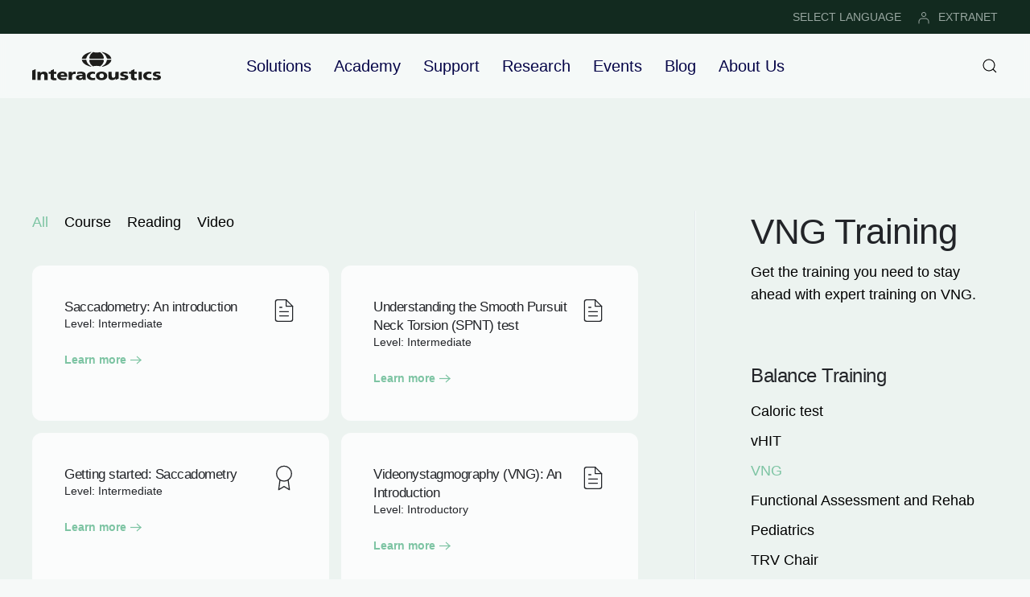

--- FILE ---
content_type: text/html; charset=utf-8
request_url: https://www.interacoustics.com/academy/balance-testing-training/videonystagmography
body_size: 12256
content:
<!DOCTYPE html>
<html lang="en" dir="ltr" vocab="http://schema.org/">
    <head>
        <meta http-equiv="X-UA-Compatible" content="IE=edge">
        <meta name="viewport" content="width=device-width, initial-scale=1">
        <link rel="shortcut icon" href="/images/favicon.png">
        <link rel="apple-touch-icon" href="/images/apple-touch-icon.png">
        <meta charset="utf-8">
	<meta name="description" content="With a huge test battery, there's plenty to learn about within videonystagmography, which continues to advance in diagnostics, neurology and physical therapy.">
	<meta name="generator" content="Joomla! - Open Source Content Management">
	<title>Videonystagmography (VNG) training | Interacoustics</title>
	<link href="https://www.interacoustics.com/academy/balance-testing-training/videonystagmography" rel="canonical">
	<link href="https://www.interacoustics.com/academy/search-clinical?format=opensearch" rel="search" title="OpenSearch Interacoustics" type="application/opensearchdescription+xml">
<link href="/media/vendor/joomla-custom-elements/css/joomla-alert.min.css?0.4.1" rel="stylesheet">
	<link href="/media/system/css/joomla-fontawesome.min.css?4.5.33" rel="preload" as="style" onload="this.onload=null;this.rel='stylesheet'">
	<link href="/templates/yootheme/css/theme.9.css?1765973000" rel="stylesheet">
<script src="/media/vendor/awesomplete/js/awesomplete.min.js?1.1.7" defer></script>
	<script type="application/json" class="joomla-script-options new">{"joomla.jtext":{"JLIB_JS_AJAX_ERROR_OTHER":"An error has occurred while fetching the JSON data: HTTP %s status code.","JLIB_JS_AJAX_ERROR_PARSE":"A parse error has occurred while processing the following JSON data:<br><code style=\"color:inherit;white-space:pre-wrap;padding:0;margin:0;border:0;background:inherit;\">%s<\/code>","ERROR":"Error","MESSAGE":"Message","NOTICE":"Notice","WARNING":"Warning","JCLOSE":"Close","JOK":"OK","JOPEN":"Open"},"finder-search":{"url":"\/component\/finder\/?task=suggestions.suggest&amp;format=json&amp;tmpl=component&amp;Itemid=101"},"system.paths":{"root":"","rootFull":"https:\/\/www.interacoustics.com\/","base":"","baseFull":"https:\/\/www.interacoustics.com\/"},"csrf.token":"fcfa6da49fb9ff9a97ef033611688315"}</script>
	<script src="/media/system/js/core.min.js?a3d8f8"></script>
	<script src="/media/com_finder/js/finder.min.js?755761" type="module"></script>
	<script src="/media/system/js/messages.min.js?9a4811" type="module"></script>
	<script src="/templates/yootheme/vendor/assets/uikit/dist/js/uikit.min.js?4.5.33"></script>
	<script src="/templates/yootheme/vendor/assets/uikit/dist/js/uikit-icons-devstack.min.js?4.5.33"></script>
	<script src="/templates/yootheme/js/theme.js?4.5.33"></script>
	<script>window.yootheme ||= {}; var $theme = yootheme.theme = {"i18n":{"close":{"label":"Close"},"totop":{"label":"Back to top"},"marker":{"label":"Open"},"navbarToggleIcon":{"label":"Open Menu"},"paginationPrevious":{"label":"Previous page"},"paginationNext":{"label":"Next Page"},"searchIcon":{"toggle":"Open Search","submit":"Submit Search"},"slider":{"next":"Next slide","previous":"Previous slide","slideX":"Slide %s","slideLabel":"%s of %s"},"slideshow":{"next":"Next slide","previous":"Previous slide","slideX":"Slide %s","slideLabel":"%s of %s"},"lightboxPanel":{"next":"Next slide","previous":"Previous slide","slideLabel":"%s of %s","close":"Close"}}};</script>
	<script data-preview="diff">UIkit.icon.add({"feather--file-text":"<svg xmlns=\"http:\/\/www.w3.org\/2000\/svg\" fill=\"none\" stroke=\"currentColor\" stroke-linecap=\"round\" stroke-linejoin=\"round\" viewBox=\"0 0 24 24\" width=\"20\" height=\"20\"><path d=\"M14 2H6a2 2 0 00-2 2v16a2 2 0 002 2h12a2 2 0 002-2V8z\"\/><path d=\"M14 2v6h6m-4 5H8m8 4H8m2-8H8\"\/><\/svg>","feather--award":"<svg xmlns=\"http:\/\/www.w3.org\/2000\/svg\" fill=\"none\" stroke=\"currentColor\" stroke-linecap=\"round\" stroke-linejoin=\"round\" viewBox=\"0 0 24 24\" width=\"20\" height=\"20\"><circle cx=\"12\" cy=\"8\" r=\"7\"\/><path d=\"M8.21 13.89L7 23l5-3 5 3-1.21-9.12\"\/><\/svg>","feather--play-circle":"<svg xmlns=\"http:\/\/www.w3.org\/2000\/svg\" fill=\"none\" stroke=\"currentColor\" stroke-linecap=\"round\" stroke-linejoin=\"round\" viewBox=\"0 0 24 24\" width=\"20\" height=\"20\"><circle cx=\"12\" cy=\"12\" r=\"10\"\/><path d=\"M10 8l6 4-6 4V8z\"\/><\/svg>"})</script>
	<script>(function(w,d,s,l,i){w[l]=w[l]||[];w[l].push({'gtm.start':
new Date().getTime(),event:'gtm.js'});var f=d.getElementsByTagName(s)[0],
j=d.createElement(s),dl=l!='dataLayer'?'&l='+l:'';j.async=true;j.src=
'https://www.googletagmanager.com/gtm.js?id='+i+dl;f.parentNode.insertBefore(j,f);
})(window,document,'script','dataLayer','GTM-N5NFHRM');</script>

<meta name="google-site-verification" content="Rm1xte43xi_H_pet7ri_0uonHlNnp7YoRODdw36oKpA" />
    
    <script>document.addEventListener('DOMContentLoaded', function () {
    const stickyElement = document.getElementById('newsletter-sticky');
 
    if (stickyElement) {
        if (window.innerWidth > 1200) {
            const closeButton = document.createElement('button');
            closeButton.textContent = 'X';
            closeButton.style.position = 'absolute';
            closeButton.style.top = '10%';
            closeButton.style.right = '1%';
            closeButton.style.zIndex = '1000';
            closeButton.style.backgroundColor = 'transparent';
            closeButton.style.color = '#fff';
            closeButton.style.border = 'none';
            closeButton.style.padding = '10px 10px';
            closeButton.style.lineHeight = '16px';
            closeButton.style.fontSize = '16px';
            closeButton.style.cursor = 'pointer';
 
            stickyElement.style.position = 'relative';
            stickyElement.appendChild(closeButton);
 
            closeButton.addEventListener('click', function () {
                stickyElement.removeAttribute('uk-sticky');
                stickyElement.classList.remove('uk-sticky');
                stickyElement.style.position = '';
                stickyElement.style.top = '';
                closeButton.style.display = 'none';
                stickyElement.style.display = 'none';
            });
        }
    }
});
</script>

    </head>
    <body class="">

        
        
        <div class="tm-page">

                        


<header class="tm-header-mobile uk-hidden@l">


    
        <div class="uk-navbar-container">

            <div class="uk-container uk-container-expand">
                <nav class="uk-navbar" uk-navbar="{&quot;align&quot;:&quot;left&quot;,&quot;container&quot;:&quot;.tm-header-mobile&quot;,&quot;boundary&quot;:&quot;.tm-header-mobile .uk-navbar-container&quot;}">

                                        <div class="uk-navbar-left ">

                                                    <a href="https://www.interacoustics.com/" aria-label="Back to home" class="uk-logo uk-navbar-item">
    <img alt="Interacoustics - hearing and balance diagnosis and rehabilitation" loading="eager" width="160" height="36" src="/images/ui/logo/logo-dark.svg"><img class="uk-logo-inverse" alt="Interacoustics - hearing and balance diagnosis and rehabilitation" loading="eager" width="160" height="36" src="/images/ui/logo/logo-light.svg"></a>
                        
                        
                        
                    </div>
                    
                    
                                        <div class="uk-navbar-right">

                                                    
                        
                                                    <a uk-toggle href="#tm-dialog-mobile" class="uk-navbar-toggle">

        
        <div uk-navbar-toggle-icon></div>

        
    </a>
                        
                    </div>
                    
                </nav>
            </div>

        </div>

    



    
        <div id="tm-dialog-mobile" class="uk-modal uk-modal-full" uk-modal>
        <div class="uk-modal-dialog uk-flex">

                        <button class="uk-modal-close-full uk-close-large" type="button" uk-close uk-toggle="cls: uk-modal-close-full uk-close-large uk-modal-close-default; mode: media; media: @s"></button>
            
            <div class="uk-modal-body uk-padding-large uk-margin-auto uk-flex uk-flex-column uk-box-sizing-content uk-width-auto@s" uk-height-viewport uk-toggle="{&quot;cls&quot;:&quot;uk-padding-large&quot;,&quot;mode&quot;:&quot;media&quot;,&quot;media&quot;:&quot;@s&quot;}">

                                <div class="uk-margin-auto-bottom">
                    
<div class="uk-grid uk-child-width-1-1" uk-grid>    <div>
<div class="uk-panel" id="module-menu-dialog-mobile">

    
    
<ul class="uk-nav uk-nav-primary uk-nav- uk-nav-divider">
    
	<li class="item-399 uk-parent"><a href="/solutions">Solutions</a>
	<ul class="uk-nav-sub">

		<li class="item-376"><a href="/abr-equipment">ABR</a></li>
		<li class="item-377"><a href="/oae-devices">OAE</a></li>
		<li class="item-372"><a href="/audiometers">Audiometers</a></li>
		<li class="item-374"><a href="/tympanometers">Tympanometers</a></li>
		<li class="item-375"><a href="/hearing-aid-fitting">Hearing Aid Fitting</a></li>
		<li class="item-378"><a href="/balance-testing-equipment">Balance</a></li>
		<li class="item-588"><a href="/solutions/research-systems">Research Systems</a></li>
		<li class="item-771"><a href="/rehabilitation-equipment">Rehabilitation</a></li></ul></li>
	<li class="item-390"><a href="/academy">Academy</a></li>
	<li class="item-465"><a href="/product-support">Support</a></li>
	<li class="item-650 uk-parent"><a href="/research">Research</a>
	<ul class="uk-nav-sub">

		<li class="item-651"><a href="/research/interacoustics-research-unit">Research Unit</a></li>
		<li class="item-655"><a href="/research/act-research">ACT Research</a></li>
		<li class="item-652"><a href="/solutions/research-systems">Research Systems</a></li></ul></li>
	<li class="item-184"><a href="/activities">Events</a></li>
	<li class="item-117"><a href="/blog">Blog</a></li>
	<li class="item-467 uk-parent"><a href="/about">About Us</a>
	<ul class="uk-nav-sub">

		<li class="item-542"><a href="/our-history">Our History</a></li>
		<li class="item-470"><a href="/careers">Careers</a></li>
		<li class="item-498"><a href="/distributors">Distributors</a></li>
		<li class="item-469"><a href="/sustainability">Sustainability</a></li>
		<li class="item-497"><a href="/environmental-sustainability">Environmental Sustainability</a></li>
		<li class="item-471"><a href="/contact">Contact</a></li></ul></li></ul>

</div>
</div>    <div>
<div class="uk-panel" id="module-186">

    
    
<ul class="uk-subnav" uk-dropnav="{&quot;boundary&quot;:&quot;false&quot;,&quot;container&quot;:&quot;body&quot;}">
    
	<li class="item-380"><a href="/change-language">SELECT LANGUAGE</a></li>
	<li class="item-379"><a href="https://www.interacoustics.com/extranet/login"><picture>
<source type="image/webp" srcset="/templates/yootheme/cache/3d/user-login-3d64ec3e.webp 16w" sizes="(min-width: 16px) 16px">
<img src="/templates/yootheme/cache/13/user-login-139d4fe7.png" width="16" height="16" class="uk-margin-small-right" alt loading="eager">
</picture> EXTRANET</a></li></ul>

</div>
</div></div>
                </div>
                
                
            </div>

        </div>
    </div>
    
    

</header>


<div class="tm-toolbar tm-toolbar-default uk-visible@l">
    <div class="uk-container uk-flex uk-flex-middle uk-container-large">

                <div>
            <div class="uk-grid-medium uk-child-width-auto uk-flex-middle" uk-grid="margin: uk-margin-small-top">

                                <div>
<div class="uk-panel" id="module-147">

    
    
<div class="uk-margin-remove-last-child custom" ><!-- Google Tag Manager (noscript) -->
<noscript><iframe src="https://www.googletagmanager.com/ns.html?id=GTM-N5NFHRM"
height="0" width="0" style="display:none;visibility:hidden"></iframe></noscript>
<!-- End Google Tag Manager (noscript) --></div>

</div>
</div>
                
                
            </div>
        </div>
        
                <div class="uk-margin-auto-left">
            <div class="uk-grid-medium uk-child-width-auto uk-flex-middle" uk-grid="margin: uk-margin-small-top">
                <div>
<div class="uk-panel" id="module-123">

    
    
<ul class="uk-subnav" uk-dropnav="{&quot;boundary&quot;:&quot;false&quot;,&quot;container&quot;:&quot;body&quot;}">
    
	<li class="item-380"><a href="/change-language">SELECT LANGUAGE</a></li>
	<li class="item-379"><a href="https://www.interacoustics.com/extranet/login"><picture>
<source type="image/webp" srcset="/templates/yootheme/cache/3d/user-login-3d64ec3e.webp 16w" sizes="(min-width: 16px) 16px">
<img src="/templates/yootheme/cache/13/user-login-139d4fe7.png" width="16" height="16" class="uk-margin-small-right" alt loading="eager">
</picture> EXTRANET</a></li></ul>

</div>
</div>
            </div>
        </div>
        
    </div>
</div>

<header class="tm-header uk-visible@l">



        <div uk-sticky media="@l" cls-active="uk-navbar-sticky" sel-target=".uk-navbar-container">
    
        <div class="uk-navbar-container uk-navbar-primary">

            <div class="uk-container uk-container-large">
                <nav class="uk-navbar" uk-navbar="{&quot;align&quot;:&quot;left&quot;,&quot;container&quot;:&quot;.tm-header &gt; [uk-sticky]&quot;,&quot;boundary&quot;:&quot;.tm-header .uk-navbar-container&quot;}">

                                        <div class="uk-navbar-left ">

                                                    <a href="https://www.interacoustics.com/" aria-label="Back to home" class="uk-logo uk-navbar-item">
    <img alt="Interacoustics - hearing and balance diagnosis and rehabilitation" loading="eager" width="160" height="36" src="/images/ui/logo/logo-dark.svg"><img class="uk-logo-inverse" alt="Interacoustics - hearing and balance diagnosis and rehabilitation" loading="eager" width="160" height="36" src="/images/ui/logo/logo-light.svg"></a>
                        
                        
                        
                    </div>
                    
                                        <div class="uk-navbar-center">

                        
                                                    
<ul class="uk-navbar-nav">
    
	<li class="item-399 uk-parent"><a href="/solutions">Solutions</a>
	<div class="uk-drop uk-navbar-dropdown"><div><ul class="uk-nav uk-navbar-dropdown-nav">

		<li class="item-376"><a href="/abr-equipment">ABR</a></li>
		<li class="item-377"><a href="/oae-devices">OAE</a></li>
		<li class="item-372"><a href="/audiometers">Audiometers</a></li>
		<li class="item-374"><a href="/tympanometers">Tympanometers</a></li>
		<li class="item-375"><a href="/hearing-aid-fitting">Hearing Aid Fitting</a></li>
		<li class="item-378"><a href="/balance-testing-equipment">Balance</a></li>
		<li class="item-588"><a href="/solutions/research-systems">Research Systems</a></li>
		<li class="item-771"><a href="/rehabilitation-equipment">Rehabilitation</a></li></ul></div></div></li>
	<li class="item-390"><a href="/academy">Academy</a></li>
	<li class="item-465"><a href="/product-support">Support</a></li>
	<li class="item-650 uk-parent"><a href="/research">Research</a>
	<div class="uk-drop uk-navbar-dropdown"><div><ul class="uk-nav uk-navbar-dropdown-nav">

		<li class="item-651"><a href="/research/interacoustics-research-unit">Research Unit</a></li>
		<li class="item-655"><a href="/research/act-research">ACT Research</a></li>
		<li class="item-652"><a href="/solutions/research-systems">Research Systems</a></li></ul></div></div></li>
	<li class="item-184"><a href="/activities">Events</a></li>
	<li class="item-117"><a href="/blog">Blog</a></li>
	<li class="item-467 uk-parent"><a href="/about">About Us</a>
	<div class="uk-drop uk-navbar-dropdown"><div><ul class="uk-nav uk-navbar-dropdown-nav">

		<li class="item-542"><a href="/our-history">Our History</a></li>
		<li class="item-470"><a href="/careers">Careers</a></li>
		<li class="item-498"><a href="/distributors">Distributors</a></li>
		<li class="item-469"><a href="/sustainability">Sustainability</a></li>
		<li class="item-497"><a href="/environmental-sustainability">Environmental Sustainability</a></li>
		<li class="item-471"><a href="/contact">Contact</a></li></ul></div></div></li></ul>

                        
                    </div>
                    
                                        <div class="uk-navbar-right">

                        
                                                    

    <a class="uk-navbar-toggle" id="module-tm-3" href="#search-tm-3-search" uk-search-icon uk-toggle></a>

    <div uk-modal id="search-tm-3-search" class="uk-modal">
        <div class="uk-modal-dialog uk-modal-body">

            
            
                <form id="search-tm-3" action="/search" method="get" role="search" class="uk-search js-finder-searchform uk-width-1-1 uk-search-medium"><span uk-search-icon></span><input name="q" class="js-finder-search-query uk-search-input" placeholder="Search" required aria-label="Search" type="search" autofocus></form>
                
            
        </div>
    </div>


                        
                    </div>
                    
                </nav>
            </div>

        </div>

        </div>
    







</header>

            
            

            
            <div id="system-message-container" aria-live="polite"></div>

            			<div id="jf_results" role="region" aria-live="polite">
                <!-- Builder #template-YJ3xMbXV -->
<div class="uk-section-muted uk-section uk-section-large" uk-scrollspy="target: [uk-scrollspy-class]; cls: uk-animation-slide-bottom-small; delay: 100;">
    
        
        
        
            
                
                    <div class="uk-grid-margin-large uk-container uk-container-large"><div class="uk-grid tm-grid-expand uk-grid-large uk-grid-divider" uk-grid>
<div class="uk-width-1-3@m">
        <div class="uk-panel js-sticky" uk-height-viewport="offset-top: true;">    
        
            
            
            
                                <div class="uk-panel uk-position-z-index" uk-sticky="offset: 60; end: !.js-sticky; media: @m;">                
                    
<h1 class="uk-margin-remove-vertical uk-width-2xlarge" uk-scrollspy-class="uk-animation-fade">        VNG Training    </h1><div class="uk-panel uk-text-muted uk-margin-small uk-width-xlarge@m" uk-scrollspy-class="uk-animation-fade"><p>Get the training you need to stay ahead with expert training on VNG.</p></div>
<h3 class="uk-margin-large uk-margin-remove-bottom uk-visible@m" uk-scrollspy-class="uk-animation-fade">        <a class="el-link uk-link-reset" href="/academy/balance-testing-training">Balance Training</a>    </h3><div class="uk-margin-small uk-visible@m" uk-scrollspy-class>
<div class="uk-panel" id="module-140">

    
    
<ul class="uk-nav uk-nav-default">
    
	<li class="item-454"><a href="/academy/balance-testing-training/caloric-test">Caloric test</a></li>
	<li class="item-455"><a href="/academy/balance-testing-training/video-head-impulse-test">vHIT</a></li>
	<li class="item-456 uk-active"><a href="/academy/balance-testing-training/videonystagmography">VNG</a></li>
	<li class="item-457"><a href="/academy/balance-testing-training/vestibular-rehabilitation">Functional Assessment and Rehab </a></li>
	<li class="item-458"><a href="/academy/balance-testing-training/pediatric-vestibular-assessment">Pediatrics</a></li>
	<li class="item-459"><a href="/academy/balance-testing-training/trv-chair-training">TRV Chair</a></li>
	<li class="item-460"><a href="/academy/balance-testing-training/vemp">VEMP</a></li>
	<li class="item-461"><a href="/academy/balance-testing-training/rotational-chair">Rotational Chair</a></li>
	<li class="item-462"><a href="/academy/balance-testing-training/anatomy-physiology-pathology-balance-testing">Anatomy / Physiology and Pathology</a></li>
	<li class="item-463"><a href="/academy/balance-testing-training/subjective-visual-vertical">SVV</a></li></ul>

</div>
</div><hr uk-scrollspy-class>
<h3 uk-scrollspy-class>        Looking for product-specific training?    </h3>
<div class="uk-margin" uk-scrollspy-class>
    
    
        
        
<a class="el-content uk-button uk-button-text" href="/product-support">
    
        Access our product training     
    
</a>


        
    
    
</div>

                                </div>                
            
        
        </div>    
</div>
<div class="uk-width-2-3@m uk-flex-first">
        <div class="uk-panel" uk-height-viewport="offset-top: true;">    
        
            
            
            
                
                    
<div uk-filter="target: .js-filter; animation: delayed-fade;" class="uk-margin-large" uk-scrollspy-class>
    
        
            
<ul class="el-nav uk-margin-medium uk-subnav" uk-margin>
        <li class="uk-active" uk-filter-control><a href>All</a></li>
    
        <li  uk-filter-control="{&quot;filter&quot;:&quot;[data-tag~=\&quot;Course\&quot;]&quot;}">
        <a href>Course</a>
    </li>
        <li  uk-filter-control="{&quot;filter&quot;:&quot;[data-tag~=\&quot;Reading\&quot;]&quot;}">
        <a href>Reading</a>
    </li>
        <li  uk-filter-control="{&quot;filter&quot;:&quot;[data-tag~=\&quot;Video\&quot;]&quot;}">
        <a href>Video</a>
    </li>
    
</ul>
        
            <div class="uk-grid js-filter uk-child-width-1-1 uk-child-width-1-2@s uk-grid-small uk-grid-match" uk-grid>                        <div data-tag="Reading">
<div class="el-item uk-flex uk-flex-column">
        <a class="uk-flex-1 uk-card uk-card-primary uk-card-hover uk-card-body uk-link-toggle" href="/academy/balance-testing-training/videonystagmography/saccadometry">    
                <div class="uk-grid-small" uk-grid>        
                        <div class="uk-width-auto@s uk-flex-last@s">            
                                

    
                <span class="el-image" uk-icon="icon: feather--file-text; width: 32; height: 32;"></span>        
        
    
                
                        </div>            
                        <div class="uk-width-expand uk-margin-remove-first-child">            
                
                
                    

        
                <h2 class="el-title uk-h5 uk-margin-top uk-margin-remove-bottom">                        Saccadometry: An introduction                    </h2>        
                <div class="el-meta uk-text-meta">Level: Intermediate</div>        
    
        
        
        
        
                <div class="uk-margin-top"><div class="el-link uk-button uk-button-text uk-button-small">Learn more</div></div>        

                
                
                        </div>            
                </div>        
        </a>    
</div></div>                        <div data-tag="Reading">
<div class="el-item uk-flex uk-flex-column">
        <a class="uk-flex-1 uk-card uk-card-primary uk-card-hover uk-card-body uk-link-toggle" href="/academy/balance-testing-training/videonystagmography/smooth-pursuit-neck-torsion-test">    
                <div class="uk-grid-small" uk-grid>        
                        <div class="uk-width-auto@s uk-flex-last@s">            
                                

    
                <span class="el-image" uk-icon="icon: feather--file-text; width: 32; height: 32;"></span>        
        
    
                
                        </div>            
                        <div class="uk-width-expand uk-margin-remove-first-child">            
                
                
                    

        
                <h2 class="el-title uk-h5 uk-margin-top uk-margin-remove-bottom">                        Understanding the Smooth Pursuit Neck Torsion (SPNT) test                    </h2>        
                <div class="el-meta uk-text-meta">Level: Intermediate</div>        
    
        
        
        
        
                <div class="uk-margin-top"><div class="el-link uk-button uk-button-text uk-button-small">Learn more</div></div>        

                
                
                        </div>            
                </div>        
        </a>    
</div></div>                        <div data-tag="Course">
<div class="el-item uk-flex uk-flex-column">
        <a class="uk-flex-1 uk-card uk-card-primary uk-card-hover uk-card-body uk-link-toggle" href="/academy/balance-testing-training/videonystagmography/getting-started-saccadometry">    
                <div class="uk-grid-small" uk-grid>        
                        <div class="uk-width-auto@s uk-flex-last@s">            
                                

    
                <span class="el-image" uk-icon="icon: feather--award; width: 32; height: 32;"></span>        
        
    
                
                        </div>            
                        <div class="uk-width-expand uk-margin-remove-first-child">            
                
                
                    

        
                <h2 class="el-title uk-h5 uk-margin-top uk-margin-remove-bottom">                        Getting started: Saccadometry                    </h2>        
                <div class="el-meta uk-text-meta">Level: Intermediate</div>        
    
        
        
        
        
                <div class="uk-margin-top"><div class="el-link uk-button uk-button-text uk-button-small">Learn more</div></div>        

                
                
                        </div>            
                </div>        
        </a>    
</div></div>                        <div data-tag="Reading">
<div class="el-item uk-flex uk-flex-column">
        <a class="uk-flex-1 uk-card uk-card-primary uk-card-hover uk-card-body uk-link-toggle" href="/academy/balance-testing-training/videonystagmography/videonystagmography-introduction">    
                <div class="uk-grid-small" uk-grid>        
                        <div class="uk-width-auto@s uk-flex-last@s">            
                                

    
                <span class="el-image" uk-icon="icon: feather--file-text; width: 32; height: 32;"></span>        
        
    
                
                        </div>            
                        <div class="uk-width-expand uk-margin-remove-first-child">            
                
                
                    

        
                <h2 class="el-title uk-h5 uk-margin-top uk-margin-remove-bottom">                        Videonystagmography (VNG): An Introduction                    </h2>        
                <div class="el-meta uk-text-meta">Level: Introductory</div>        
    
        
        
        
        
                <div class="uk-margin-top"><div class="el-link uk-button uk-button-text uk-button-small">Learn more</div></div>        

                
                
                        </div>            
                </div>        
        </a>    
</div></div>                        <div data-tag="Course">
<div class="el-item uk-flex uk-flex-column">
        <a class="uk-flex-1 uk-card uk-card-primary uk-card-hover uk-card-body uk-link-toggle" href="/academy/balance-testing-training/videonystagmography/beyond-the-basics-identifying-and-minimising-artefacts-in-vng">    
                <div class="uk-grid-small" uk-grid>        
                        <div class="uk-width-auto@s uk-flex-last@s">            
                                

    
                <span class="el-image" uk-icon="icon: feather--award; width: 32; height: 32;"></span>        
        
    
                
                        </div>            
                        <div class="uk-width-expand uk-margin-remove-first-child">            
                
                
                    

        
                <h2 class="el-title uk-h5 uk-margin-top uk-margin-remove-bottom">                        Beyond the basics: Identifying and minimizing artifacts in VNG                    </h2>        
                <div class="el-meta uk-text-meta">Level: Intermediate</div>        
    
        
        
        
        
                <div class="uk-margin-top"><div class="el-link uk-button uk-button-text uk-button-small">Learn more</div></div>        

                
                
                        </div>            
                </div>        
        </a>    
</div></div>                        <div data-tag="Video">
<div class="el-item uk-flex uk-flex-column">
        <a class="uk-flex-1 uk-card uk-card-primary uk-card-hover uk-card-body uk-link-toggle" href="/academy/balance-testing-training/videonystagmography/eye-movements-in-neuroperformance-a-brain-focused-assessment-of-eye-movements-interacoustics">    
                <div class="uk-grid-small" uk-grid>        
                        <div class="uk-width-auto@s uk-flex-last@s">            
                                

    
                <span class="el-image" uk-icon="icon: feather--play-circle; width: 32; height: 32;"></span>        
        
    
                
                        </div>            
                        <div class="uk-width-expand uk-margin-remove-first-child">            
                
                
                    

        
                <h2 class="el-title uk-h5 uk-margin-top uk-margin-remove-bottom">                        Eye movements in neuroperformance: A brain focused assessment of eye movements                    </h2>        
                <div class="el-meta uk-text-meta">Level: Advanced</div>        
    
        
        
        
        
                <div class="uk-margin-top"><div class="el-link uk-button uk-button-text uk-button-small">Learn more</div></div>        

                
                
                        </div>            
                </div>        
        </a>    
</div></div>                        <div data-tag="Video">
<div class="el-item uk-flex uk-flex-column">
        <a class="uk-flex-1 uk-card uk-card-primary uk-card-hover uk-card-body uk-link-toggle" href="/academy/balance-testing-training/videonystagmography/the-role-of-audiology-in-concussion-diagnostics">    
                <div class="uk-grid-small" uk-grid>        
                        <div class="uk-width-auto@s uk-flex-last@s">            
                                

    
                <span class="el-image" uk-icon="icon: feather--play-circle; width: 32; height: 32;"></span>        
        
    
                
                        </div>            
                        <div class="uk-width-expand uk-margin-remove-first-child">            
                
                
                    

        
                <h2 class="el-title uk-h5 uk-margin-top uk-margin-remove-bottom">                        The role of audiology in concussion diagnostics                    </h2>        
                <div class="el-meta uk-text-meta">Level: Advanced</div>        
    
        
        
        
        
                <div class="uk-margin-top"><div class="el-link uk-button uk-button-text uk-button-small">Learn more</div></div>        

                
                
                        </div>            
                </div>        
        </a>    
</div></div>                        <div data-tag="Video">
<div class="el-item uk-flex uk-flex-column">
        <a class="uk-flex-1 uk-card uk-card-primary uk-card-hover uk-card-body uk-link-toggle" href="/academy/balance-testing-training/videonystagmography/the-importance-of-measuring-torsion">    
                <div class="uk-grid-small" uk-grid>        
                        <div class="uk-width-auto@s uk-flex-last@s">            
                                

    
                <span class="el-image" uk-icon="icon: feather--play-circle; width: 32; height: 32;"></span>        
        
    
                
                        </div>            
                        <div class="uk-width-expand uk-margin-remove-first-child">            
                
                
                    

        
                <h2 class="el-title uk-h5 uk-margin-top uk-margin-remove-bottom">                        The importance of measuring torsion                    </h2>        
                <div class="el-meta uk-text-meta">Level: Advanced</div>        
    
        
        
        
        
                <div class="uk-margin-top"><div class="el-link uk-button uk-button-text uk-button-small">Learn more</div></div>        

                
                
                        </div>            
                </div>        
        </a>    
</div></div>                        <div data-tag="Video">
<div class="el-item uk-flex uk-flex-column">
        <a class="uk-flex-1 uk-card uk-card-primary uk-card-hover uk-card-body uk-link-toggle" href="/academy/balance-testing-training/videonystagmography/measuring-torsional-eye-movements">    
                <div class="uk-grid-small" uk-grid>        
                        <div class="uk-width-auto@s uk-flex-last@s">            
                                

    
                <span class="el-image" uk-icon="icon: feather--play-circle; width: 32; height: 32;"></span>        
        
    
                
                        </div>            
                        <div class="uk-width-expand uk-margin-remove-first-child">            
                
                
                    

        
                <h2 class="el-title uk-h5 uk-margin-top uk-margin-remove-bottom">                        Measuring torsional eye movements                    </h2>        
                <div class="el-meta uk-text-meta">Level: Intermediate</div>        
    
        
        
        
        
                <div class="uk-margin-top"><div class="el-link uk-button uk-button-text uk-button-small">Learn more</div></div>        

                
                
                        </div>            
                </div>        
        </a>    
</div></div>                        <div data-tag="Video">
<div class="el-item uk-flex uk-flex-column">
        <a class="uk-flex-1 uk-card uk-card-primary uk-card-hover uk-card-body uk-link-toggle" href="/academy/balance-testing-training/videonystagmography/physiology-of-torsional-eye-movements">    
                <div class="uk-grid-small" uk-grid>        
                        <div class="uk-width-auto@s uk-flex-last@s">            
                                

    
                <span class="el-image" uk-icon="icon: feather--play-circle; width: 32; height: 32;"></span>        
        
    
                
                        </div>            
                        <div class="uk-width-expand uk-margin-remove-first-child">            
                
                
                    

        
                <h2 class="el-title uk-h5 uk-margin-top uk-margin-remove-bottom">                        Physiology of torsional eye movements                    </h2>        
                <div class="el-meta uk-text-meta">Level: Advanced</div>        
    
        
        
        
        
                <div class="uk-margin-top"><div class="el-link uk-button uk-button-text uk-button-small">Learn more</div></div>        

                
                
                        </div>            
                </div>        
        </a>    
</div></div>                        <div data-tag="Course">
<div class="el-item uk-flex uk-flex-column">
        <a class="uk-flex-1 uk-card uk-card-primary uk-card-hover uk-card-body uk-link-toggle" href="/academy/balance-testing-training/videonystagmography/diagnostic-driven-rehabilitation-strategies-for-concussion-and-other-disorders">    
                <div class="uk-grid-small" uk-grid>        
                        <div class="uk-width-auto@s uk-flex-last@s">            
                                

    
                <span class="el-image" uk-icon="icon: feather--award; width: 32; height: 32;"></span>        
        
    
                
                        </div>            
                        <div class="uk-width-expand uk-margin-remove-first-child">            
                
                
                    

        
                <h2 class="el-title uk-h5 uk-margin-top uk-margin-remove-bottom">                        Diagnostic driven rehabilitation strategies for concussion and other disorders                    </h2>        
                <div class="el-meta uk-text-meta">Level: Advanced</div>        
    
        
        
        
        
                <div class="uk-margin-top"><div class="el-link uk-button uk-button-text uk-button-small">Learn more</div></div>        

                
                
                        </div>            
                </div>        
        </a>    
</div></div>                        <div data-tag="Course">
<div class="el-item uk-flex uk-flex-column">
        <a class="uk-flex-1 uk-card uk-card-primary uk-card-hover uk-card-body uk-link-toggle" href="/academy/balance-testing-training/videonystagmography/bppv-the-importance-of-torsion-and-performing-the-manoeuvres-accurately">    
                <div class="uk-grid-small" uk-grid>        
                        <div class="uk-width-auto@s uk-flex-last@s">            
                                

    
                <span class="el-image" uk-icon="icon: feather--award; width: 32; height: 32;"></span>        
        
    
                
                        </div>            
                        <div class="uk-width-expand uk-margin-remove-first-child">            
                
                
                    

        
                <h2 class="el-title uk-h5 uk-margin-top uk-margin-remove-bottom">                        BPPV: the importance of torsion and performing the manoeuvres accurately                    </h2>        
                <div class="el-meta uk-text-meta">Level: Advanced</div>        
    
        
        
        
        
                <div class="uk-margin-top"><div class="el-link uk-button uk-button-text uk-button-small">Learn more</div></div>        

                
                
                        </div>            
                </div>        
        </a>    
</div></div>                        <div data-tag="Course">
<div class="el-item uk-flex uk-flex-column">
        <a class="uk-flex-1 uk-card uk-card-primary uk-card-hover uk-card-body uk-link-toggle" href="/academy/balance-testing-training/videonystagmography/the-role-of-eye-movements-in-measuring-brain-function">    
                <div class="uk-grid-small" uk-grid>        
                        <div class="uk-width-auto@s uk-flex-last@s">            
                                

    
                <span class="el-image" uk-icon="icon: feather--award; width: 32; height: 32;"></span>        
        
    
                
                        </div>            
                        <div class="uk-width-expand uk-margin-remove-first-child">            
                
                
                    

        
                <h2 class="el-title uk-h5 uk-margin-top uk-margin-remove-bottom">                        The role of eye movements in measuring brain function                    </h2>        
                <div class="el-meta uk-text-meta">Level: Advanced</div>        
    
        
        
        
        
                <div class="uk-margin-top"><div class="el-link uk-button uk-button-text uk-button-small">Learn more</div></div>        

                
                
                        </div>            
                </div>        
        </a>    
</div></div>                        <div data-tag="Reading">
<div class="el-item uk-flex uk-flex-column">
        <a class="uk-flex-1 uk-card uk-card-primary uk-card-hover uk-card-body uk-link-toggle" href="/academy/balance-testing-training/videonystagmography/jerk-nystagmus">    
                <div class="uk-grid-small" uk-grid>        
                        <div class="uk-width-auto@s uk-flex-last@s">            
                                

    
                <span class="el-image" uk-icon="icon: feather--file-text; width: 32; height: 32;"></span>        
        
    
                
                        </div>            
                        <div class="uk-width-expand uk-margin-remove-first-child">            
                
                
                    

        
                <h2 class="el-title uk-h5 uk-margin-top uk-margin-remove-bottom">                        Understanding Jerk Nystagmus                    </h2>        
                <div class="el-meta uk-text-meta">Level: Introductory</div>        
    
        
        
        
        
                <div class="uk-margin-top"><div class="el-link uk-button uk-button-text uk-button-small">Learn more</div></div>        

                
                
                        </div>            
                </div>        
        </a>    
</div></div>                        <div data-tag="Reading">
<div class="el-item uk-flex uk-flex-column">
        <a class="uk-flex-1 uk-card uk-card-primary uk-card-hover uk-card-body uk-link-toggle" href="/academy/balance-testing-training/videonystagmography/how-to-interpret-dizziness-handicap-inventory-and-vestibular-rehabilitation-benefit-questionnaire">    
                <div class="uk-grid-small" uk-grid>        
                        <div class="uk-width-auto@s uk-flex-last@s">            
                                

    
                <span class="el-image" uk-icon="icon: feather--file-text; width: 32; height: 32;"></span>        
        
    
                
                        </div>            
                        <div class="uk-width-expand uk-margin-remove-first-child">            
                
                
                    

        
                <h2 class="el-title uk-h5 uk-margin-top uk-margin-remove-bottom">                        Interpreting the Dizziness Handicap Inventory (DHI) and VRBQ                    </h2>        
                <div class="el-meta uk-text-meta">Level: Introductory</div>        
    
        
        
        
        
                <div class="uk-margin-top"><div class="el-link uk-button uk-button-text uk-button-small">Learn more</div></div>        

                
                
                        </div>            
                </div>        
        </a>    
</div></div>                        <div data-tag="Reading">
<div class="el-item uk-flex uk-flex-column">
        <a class="uk-flex-1 uk-card uk-card-primary uk-card-hover uk-card-body uk-link-toggle" href="/academy/balance-testing-training/videonystagmography/interpreting-the-components-of-protocols-that-use-torsional-analysis-in-visualeyes">    
                <div class="uk-grid-small" uk-grid>        
                        <div class="uk-width-auto@s uk-flex-last@s">            
                                

    
                <span class="el-image" uk-icon="icon: feather--file-text; width: 32; height: 32;"></span>        
        
    
                
                        </div>            
                        <div class="uk-width-expand uk-margin-remove-first-child">            
                
                
                    

        
                <h2 class="el-title uk-h5 uk-margin-top uk-margin-remove-bottom">                        Interpreting the components of protocols that use torsional analysis in VisualEyes™                    </h2>        
                <div class="el-meta uk-text-meta">Level: Advanced</div>        
    
        
        
        
        
                <div class="uk-margin-top"><div class="el-link uk-button uk-button-text uk-button-small">Learn more</div></div>        

                
                
                        </div>            
                </div>        
        </a>    
</div></div>                        <div data-tag="Reading">
<div class="el-item uk-flex uk-flex-column">
        <a class="uk-flex-1 uk-card uk-card-primary uk-card-hover uk-card-body uk-link-toggle" href="/academy/balance-testing-training/videonystagmography/understanding-torsional-eye-movements">    
                <div class="uk-grid-small" uk-grid>        
                        <div class="uk-width-auto@s uk-flex-last@s">            
                                

    
                <span class="el-image" uk-icon="icon: feather--file-text; width: 32; height: 32;"></span>        
        
    
                
                        </div>            
                        <div class="uk-width-expand uk-margin-remove-first-child">            
                
                
                    

        
                <h2 class="el-title uk-h5 uk-margin-top uk-margin-remove-bottom">                        Understanding torsional eye movements                    </h2>        
                <div class="el-meta uk-text-meta">Level: Advanced</div>        
    
        
        
        
        
                <div class="uk-margin-top"><div class="el-link uk-button uk-button-text uk-button-small">Learn more</div></div>        

                
                
                        </div>            
                </div>        
        </a>    
</div></div>                        <div data-tag="Video">
<div class="el-item uk-flex uk-flex-column">
        <a class="uk-flex-1 uk-card uk-card-primary uk-card-hover uk-card-body uk-link-toggle" href="/academy/balance-testing-training/videonystagmography/performing-positional-testing-vng">    
                <div class="uk-grid-small" uk-grid>        
                        <div class="uk-width-auto@s uk-flex-last@s">            
                                

    
                <span class="el-image" uk-icon="icon: feather--play-circle; width: 32; height: 32;"></span>        
        
    
                
                        </div>            
                        <div class="uk-width-expand uk-margin-remove-first-child">            
                
                
                    

        
                <h2 class="el-title uk-h5 uk-margin-top uk-margin-remove-bottom">                        Performing positional testing (VNG)                    </h2>        
                <div class="el-meta uk-text-meta">Level: Introductory</div>        
    
        
        
        
        
                <div class="uk-margin-top"><div class="el-link uk-button uk-button-text uk-button-small">Learn more</div></div>        

                
                
                        </div>            
                </div>        
        </a>    
</div></div>                        <div data-tag="Course">
<div class="el-item uk-flex uk-flex-column">
        <a class="uk-flex-1 uk-card uk-card-primary uk-card-hover uk-card-body uk-link-toggle" href="/academy/balance-testing-training/videonystagmography/getting-started-vng">    
                <div class="uk-grid-small" uk-grid>        
                        <div class="uk-width-auto@s uk-flex-last@s">            
                                

    
                <span class="el-image" uk-icon="icon: feather--award; width: 32; height: 32;"></span>        
        
    
                
                        </div>            
                        <div class="uk-width-expand uk-margin-remove-first-child">            
                
                
                    

        
                <h2 class="el-title uk-h5 uk-margin-top uk-margin-remove-bottom">                        Getting started: VNG                    </h2>        
                <div class="el-meta uk-text-meta">Level: Introductory</div>        
    
        
        
        
        
                <div class="uk-margin-top"><div class="el-link uk-button uk-button-text uk-button-small">Learn more</div></div>        

                
                
                        </div>            
                </div>        
        </a>    
</div></div>                        <div data-tag="Video">
<div class="el-item uk-flex uk-flex-column">
        <a class="uk-flex-1 uk-card uk-card-primary uk-card-hover uk-card-body uk-link-toggle" href="/academy/balance-testing-training/videonystagmography/performing-dix-hallpike-testing-vng">    
                <div class="uk-grid-small" uk-grid>        
                        <div class="uk-width-auto@s uk-flex-last@s">            
                                

    
                <span class="el-image" uk-icon="icon: feather--play-circle; width: 32; height: 32;"></span>        
        
    
                
                        </div>            
                        <div class="uk-width-expand uk-margin-remove-first-child">            
                
                
                    

        
                <h2 class="el-title uk-h5 uk-margin-top uk-margin-remove-bottom">                        Performing Dix Hallpike testing (VNG)                    </h2>        
                <div class="el-meta uk-text-meta">Level: Introductory</div>        
    
        
        
        
        
                <div class="uk-margin-top"><div class="el-link uk-button uk-button-text uk-button-small">Learn more</div></div>        

                
                
                        </div>            
                </div>        
        </a>    
</div></div>                        <div data-tag="Video">
<div class="el-item uk-flex uk-flex-column">
        <a class="uk-flex-1 uk-card uk-card-primary uk-card-hover uk-card-body uk-link-toggle" href="/academy/balance-testing-training/videonystagmography/performing-optokinetic-testing-vng">    
                <div class="uk-grid-small" uk-grid>        
                        <div class="uk-width-auto@s uk-flex-last@s">            
                                

    
                <span class="el-image" uk-icon="icon: feather--play-circle; width: 32; height: 32;"></span>        
        
    
                
                        </div>            
                        <div class="uk-width-expand uk-margin-remove-first-child">            
                
                
                    

        
                <h2 class="el-title uk-h5 uk-margin-top uk-margin-remove-bottom">                        Performing optokinetic testing (VNG)                    </h2>        
                <div class="el-meta uk-text-meta">Level: Introductory</div>        
    
        
        
        
        
                <div class="uk-margin-top"><div class="el-link uk-button uk-button-text uk-button-small">Learn more</div></div>        

                
                
                        </div>            
                </div>        
        </a>    
</div></div>                        <div data-tag="Video">
<div class="el-item uk-flex uk-flex-column">
        <a class="uk-flex-1 uk-card uk-card-primary uk-card-hover uk-card-body uk-link-toggle" href="/academy/balance-testing-training/videonystagmography/performing-saccade-testing-vng">    
                <div class="uk-grid-small" uk-grid>        
                        <div class="uk-width-auto@s uk-flex-last@s">            
                                

    
                <span class="el-image" uk-icon="icon: feather--play-circle; width: 32; height: 32;"></span>        
        
    
                
                        </div>            
                        <div class="uk-width-expand uk-margin-remove-first-child">            
                
                
                    

        
                <h2 class="el-title uk-h5 uk-margin-top uk-margin-remove-bottom">                        Performing saccade testing (VNG)                    </h2>        
                <div class="el-meta uk-text-meta">Level: Introductory</div>        
    
        
        
        
        
                <div class="uk-margin-top"><div class="el-link uk-button uk-button-text uk-button-small">Learn more</div></div>        

                
                
                        </div>            
                </div>        
        </a>    
</div></div>                        <div data-tag="Video">
<div class="el-item uk-flex uk-flex-column">
        <a class="uk-flex-1 uk-card uk-card-primary uk-card-hover uk-card-body uk-link-toggle" href="/academy/balance-testing-training/videonystagmography/performing-smooth-pursuit-testing-vng">    
                <div class="uk-grid-small" uk-grid>        
                        <div class="uk-width-auto@s uk-flex-last@s">            
                                

    
                <span class="el-image" uk-icon="icon: feather--play-circle; width: 32; height: 32;"></span>        
        
    
                
                        </div>            
                        <div class="uk-width-expand uk-margin-remove-first-child">            
                
                
                    

        
                <h2 class="el-title uk-h5 uk-margin-top uk-margin-remove-bottom">                        Performing smooth pursuit testing (VNG)                    </h2>        
                <div class="el-meta uk-text-meta">Level: Introductory</div>        
    
        
        
        
        
                <div class="uk-margin-top"><div class="el-link uk-button uk-button-text uk-button-small">Learn more</div></div>        

                
                
                        </div>            
                </div>        
        </a>    
</div></div>                        <div data-tag="Video">
<div class="el-item uk-flex uk-flex-column">
        <a class="uk-flex-1 uk-card uk-card-primary uk-card-hover uk-card-body uk-link-toggle" href="/academy/balance-testing-training/videonystagmography/performing-the-gaze-test-vng">    
                <div class="uk-grid-small" uk-grid>        
                        <div class="uk-width-auto@s uk-flex-last@s">            
                                

    
                <span class="el-image" uk-icon="icon: feather--play-circle; width: 32; height: 32;"></span>        
        
    
                
                        </div>            
                        <div class="uk-width-expand uk-margin-remove-first-child">            
                
                
                    

        
                <h2 class="el-title uk-h5 uk-margin-top uk-margin-remove-bottom">                        Performing the gaze test (VNG)                    </h2>        
                <div class="el-meta uk-text-meta">Level: Introductory</div>        
    
        
        
        
        
                <div class="uk-margin-top"><div class="el-link uk-button uk-button-text uk-button-small">Learn more</div></div>        

                
                
                        </div>            
                </div>        
        </a>    
</div></div>                        <div data-tag="Video">
<div class="el-item uk-flex uk-flex-column">
        <a class="uk-flex-1 uk-card uk-card-primary uk-card-hover uk-card-body uk-link-toggle" href="/academy/balance-testing-training/videonystagmography/performing-spontaneous-nystagmus-testing-vng">    
                <div class="uk-grid-small" uk-grid>        
                        <div class="uk-width-auto@s uk-flex-last@s">            
                                

    
                <span class="el-image" uk-icon="icon: feather--play-circle; width: 32; height: 32;"></span>        
        
    
                
                        </div>            
                        <div class="uk-width-expand uk-margin-remove-first-child">            
                
                
                    

        
                <h2 class="el-title uk-h5 uk-margin-top uk-margin-remove-bottom">                        Performing spontaneous nystagmus testing (VNG)                    </h2>        
                <div class="el-meta uk-text-meta">Level: Introductory</div>        
    
        
        
        
        
                <div class="uk-margin-top"><div class="el-link uk-button uk-button-text uk-button-small">Learn more</div></div>        

                
                
                        </div>            
                </div>        
        </a>    
</div></div>                        <div data-tag="Video">
<div class="el-item uk-flex uk-flex-column">
        <a class="uk-flex-1 uk-card uk-card-primary uk-card-hover uk-card-body uk-link-toggle" href="/academy/balance-testing-training/videonystagmography/performing-calibration-for-vng-testing">    
                <div class="uk-grid-small" uk-grid>        
                        <div class="uk-width-auto@s uk-flex-last@s">            
                                

    
                <span class="el-image" uk-icon="icon: feather--play-circle; width: 32; height: 32;"></span>        
        
    
                
                        </div>            
                        <div class="uk-width-expand uk-margin-remove-first-child">            
                
                
                    

        
                <h2 class="el-title uk-h5 uk-margin-top uk-margin-remove-bottom">                        Performing calibration for VNG testing                    </h2>        
                <div class="el-meta uk-text-meta">Level: Introductory</div>        
    
        
        
        
        
                <div class="uk-margin-top"><div class="el-link uk-button uk-button-text uk-button-small">Learn more</div></div>        

                
                
                        </div>            
                </div>        
        </a>    
</div></div>                        <div data-tag="Course">
<div class="el-item uk-flex uk-flex-column">
        <a class="uk-flex-1 uk-card uk-card-primary uk-card-hover uk-card-body uk-link-toggle" href="/academy/balance-testing-training/videonystagmography/which-test-when-exploring-optimal-vestibular-assessment-protocol-through-illustrative-case-studies-vng">    
                <div class="uk-grid-small" uk-grid>        
                        <div class="uk-width-auto@s uk-flex-last@s">            
                                

    
                <span class="el-image" uk-icon="icon: feather--award; width: 32; height: 32;"></span>        
        
    
                
                        </div>            
                        <div class="uk-width-expand uk-margin-remove-first-child">            
                
                
                    

        
                <h2 class="el-title uk-h5 uk-margin-top uk-margin-remove-bottom">                        Course: Which test, when: Exploring optimal vestibular assessment protocol through illustrative case studies                    </h2>        
                <div class="el-meta uk-text-meta">Level: Intermediate</div>        
    
        
        
        
        
                <div class="uk-margin-top"><div class="el-link uk-button uk-button-text uk-button-small">Learn more</div></div>        

                
                
                        </div>            
                </div>        
        </a>    
</div></div>                        <div data-tag="Course">
<div class="el-item uk-flex uk-flex-column">
        <a class="uk-flex-1 uk-card uk-card-primary uk-card-hover uk-card-body uk-link-toggle" href="/academy/balance-testing-training/videonystagmography/course-the-role-of-repositioning-chairs-in-the-diagnosis-and-treatment-of-bppv">    
                <div class="uk-grid-small" uk-grid>        
                        <div class="uk-width-auto@s uk-flex-last@s">            
                                

    
                <span class="el-image" uk-icon="icon: feather--award; width: 32; height: 32;"></span>        
        
    
                
                        </div>            
                        <div class="uk-width-expand uk-margin-remove-first-child">            
                
                
                    

        
                <h2 class="el-title uk-h5 uk-margin-top uk-margin-remove-bottom">                        Course: The role of repositioning chairs in the diagnosis and treatment of BPPV                    </h2>        
                <div class="el-meta uk-text-meta">Level: Intermediate</div>        
    
        
        
        
        
                <div class="uk-margin-top"><div class="el-link uk-button uk-button-text uk-button-small">Learn more</div></div>        

                
                
                        </div>            
                </div>        
        </a>    
</div></div>                        <div data-tag="Course">
<div class="el-item uk-flex uk-flex-column">
        <a class="uk-flex-1 uk-card uk-card-primary uk-card-hover uk-card-body uk-link-toggle" href="/academy/balance-testing-training/videonystagmography/course-diagnosing-peripheral-vestibular-disorders">    
                <div class="uk-grid-small" uk-grid>        
                        <div class="uk-width-auto@s uk-flex-last@s">            
                                

    
                <span class="el-image" uk-icon="icon: feather--award; width: 32; height: 32;"></span>        
        
    
                
                        </div>            
                        <div class="uk-width-expand uk-margin-remove-first-child">            
                
                
                    

        
                <h2 class="el-title uk-h5 uk-margin-top uk-margin-remove-bottom">                        Course: Diagnosing Peripheral Vestibular Disorders                    </h2>        
                <div class="el-meta uk-text-meta">Level: Intermediate</div>        
    
        
        
        
        
                <div class="uk-margin-top"><div class="el-link uk-button uk-button-text uk-button-small">Learn more</div></div>        

                
                
                        </div>            
                </div>        
        </a>    
</div></div>                        <div data-tag="Course">
<div class="el-item uk-flex uk-flex-column">
        <a class="uk-flex-1 uk-card uk-card-primary uk-card-hover uk-card-body uk-link-toggle" href="/academy/balance-testing-training/videonystagmography/course-saccadometry-a-new-tool-for-assessing-central-vestibular-disorders">    
                <div class="uk-grid-small" uk-grid>        
                        <div class="uk-width-auto@s uk-flex-last@s">            
                                

    
                <span class="el-image" uk-icon="icon: feather--award; width: 32; height: 32;"></span>        
        
    
                
                        </div>            
                        <div class="uk-width-expand uk-margin-remove-first-child">            
                
                
                    

        
                <h2 class="el-title uk-h5 uk-margin-top uk-margin-remove-bottom">                        Course: Saccadometry – a new tool for assessing central vestibular disorders                    </h2>        
                <div class="el-meta uk-text-meta">Level: Intermediate</div>        
    
        
        
        
        
                <div class="uk-margin-top"><div class="el-link uk-button uk-button-text uk-button-small">Learn more</div></div>        

                
                
                        </div>            
                </div>        
        </a>    
</div></div>                        <div data-tag="Video">
<div class="el-item uk-flex uk-flex-column">
        <a class="uk-flex-1 uk-card uk-card-primary uk-card-hover uk-card-body uk-link-toggle" href="/academy/balance-testing-training/videonystagmography/how-to-diagnose-lateral-canal-bppv">    
                <div class="uk-grid-small" uk-grid>        
                        <div class="uk-width-auto@s uk-flex-last@s">            
                                

    
                <span class="el-image" uk-icon="icon: feather--play-circle; width: 32; height: 32;"></span>        
        
    
                
                        </div>            
                        <div class="uk-width-expand uk-margin-remove-first-child">            
                
                
                    

        
                <h2 class="el-title uk-h5 uk-margin-top uk-margin-remove-bottom">                        How to Diagnose Lateral Canal BPPV                    </h2>        
                <div class="el-meta uk-text-meta">Level: Introductory</div>        
    
        
        
        
        
                <div class="uk-margin-top"><div class="el-link uk-button uk-button-text uk-button-small">Learn more</div></div>        

                
                
                        </div>            
                </div>        
        </a>    
</div></div>                        <div data-tag="Video">
<div class="el-item uk-flex uk-flex-column">
        <a class="uk-flex-1 uk-card uk-card-primary uk-card-hover uk-card-body uk-link-toggle" href="/academy/balance-testing-training/videonystagmography/oculomotor-testing">    
                <div class="uk-grid-small" uk-grid>        
                        <div class="uk-width-auto@s uk-flex-last@s">            
                                

    
                <span class="el-image" uk-icon="icon: feather--play-circle; width: 32; height: 32;"></span>        
        
    
                
                        </div>            
                        <div class="uk-width-expand uk-margin-remove-first-child">            
                
                
                    

        
                <h2 class="el-title uk-h5 uk-margin-top uk-margin-remove-bottom">                        Oculomotor Testing: Theoretical Introduction                    </h2>        
                <div class="el-meta uk-text-meta">Level: Introductory</div>        
    
        
        
        
        
                <div class="uk-margin-top"><div class="el-link uk-button uk-button-text uk-button-small">Learn more</div></div>        

                
                
                        </div>            
                </div>        
        </a>    
</div></div>                        <div data-tag="Video">
<div class="el-item uk-flex uk-flex-column">
        <a class="uk-flex-1 uk-card uk-card-primary uk-card-hover uk-card-body uk-link-toggle" href="/academy/balance-testing-training/videonystagmography/vng-gaze-testing-with-fixation">    
                <div class="uk-grid-small" uk-grid>        
                        <div class="uk-width-auto@s uk-flex-last@s">            
                                

    
                <span class="el-image" uk-icon="icon: feather--play-circle; width: 32; height: 32;"></span>        
        
    
                
                        </div>            
                        <div class="uk-width-expand uk-margin-remove-first-child">            
                
                
                    

        
                <h2 class="el-title uk-h5 uk-margin-top uk-margin-remove-bottom">                        VNG: Gaze Testing With Fixation                    </h2>        
                <div class="el-meta uk-text-meta">Level: Intermediate</div>        
    
        
        
        
        
                <div class="uk-margin-top"><div class="el-link uk-button uk-button-text uk-button-small">Learn more</div></div>        

                
                
                        </div>            
                </div>        
        </a>    
</div></div>                        <div data-tag="Video">
<div class="el-item uk-flex uk-flex-column">
        <a class="uk-flex-1 uk-card uk-card-primary uk-card-hover uk-card-body uk-link-toggle" href="/academy/balance-testing-training/videonystagmography/vng-gaze-testing-without-fixation">    
                <div class="uk-grid-small" uk-grid>        
                        <div class="uk-width-auto@s uk-flex-last@s">            
                                

    
                <span class="el-image" uk-icon="icon: feather--play-circle; width: 32; height: 32;"></span>        
        
    
                
                        </div>            
                        <div class="uk-width-expand uk-margin-remove-first-child">            
                
                
                    

        
                <h2 class="el-title uk-h5 uk-margin-top uk-margin-remove-bottom">                        VNG: Gaze Testing Without Fixation                    </h2>        
                <div class="el-meta uk-text-meta">Level: Intermediate</div>        
    
        
        
        
        
                <div class="uk-margin-top"><div class="el-link uk-button uk-button-text uk-button-small">Learn more</div></div>        

                
                
                        </div>            
                </div>        
        </a>    
</div></div>                        <div data-tag="Video">
<div class="el-item uk-flex uk-flex-column">
        <a class="uk-flex-1 uk-card uk-card-primary uk-card-hover uk-card-body uk-link-toggle" href="/academy/balance-testing-training/videonystagmography/the-importance-of-vertical-and-torsional-eye-movements-in-the-diagnosis-of-vestibular-and-neurological-conditions">    
                <div class="uk-grid-small" uk-grid>        
                        <div class="uk-width-auto@s uk-flex-last@s">            
                                

    
                <span class="el-image" uk-icon="icon: feather--play-circle; width: 32; height: 32;"></span>        
        
    
                
                        </div>            
                        <div class="uk-width-expand uk-margin-remove-first-child">            
                
                
                    

        
                <h2 class="el-title uk-h5 uk-margin-top uk-margin-remove-bottom">                        The Importance of Vertical and Torsional Eye Movements in the Diagnosis of Vestibular and Neurological Conditions                    </h2>        
                <div class="el-meta uk-text-meta">Level: Advanced</div>        
    
        
        
        
        
                <div class="uk-margin-top"><div class="el-link uk-button uk-button-text uk-button-small">Learn more</div></div>        

                
                
                        </div>            
                </div>        
        </a>    
</div></div>                        <div data-tag="Video">
<div class="el-item uk-flex uk-flex-column">
        <a class="uk-flex-1 uk-card uk-card-primary uk-card-hover uk-card-body uk-link-toggle" href="/academy/balance-testing-training/videonystagmography/otolith-testing">    
                <div class="uk-grid-small" uk-grid>        
                        <div class="uk-width-auto@s uk-flex-last@s">            
                                

    
                <span class="el-image" uk-icon="icon: feather--play-circle; width: 32; height: 32;"></span>        
        
    
                
                        </div>            
                        <div class="uk-width-expand uk-margin-remove-first-child">            
                
                
                    

        
                <h2 class="el-title uk-h5 uk-margin-top uk-margin-remove-bottom">                        Otolith Testing in VNG                    </h2>        
                <div class="el-meta uk-text-meta">Level: Intermediate</div>        
    
        
        
        
        
                <div class="uk-margin-top"><div class="el-link uk-button uk-button-text uk-button-small">Learn more</div></div>        

                
                
                        </div>            
                </div>        
        </a>    
</div></div>                        <div data-tag="Video">
<div class="el-item uk-flex uk-flex-column">
        <a class="uk-flex-1 uk-card uk-card-primary uk-card-hover uk-card-body uk-link-toggle" href="/academy/balance-testing-training/videonystagmography/the-role-of-3d-eye-movement-recordings-for-bppv-testing">    
                <div class="uk-grid-small" uk-grid>        
                        <div class="uk-width-auto@s uk-flex-last@s">            
                                

    
                <span class="el-image" uk-icon="icon: feather--play-circle; width: 32; height: 32;"></span>        
        
    
                
                        </div>            
                        <div class="uk-width-expand uk-margin-remove-first-child">            
                
                
                    

        
                <h2 class="el-title uk-h5 uk-margin-top uk-margin-remove-bottom">                        3D Eye Movement Recordings for BPPV Testing                    </h2>        
                <div class="el-meta uk-text-meta">Level: Introductory</div>        
    
        
        
        
        
                <div class="uk-margin-top"><div class="el-link uk-button uk-button-text uk-button-small">Learn more</div></div>        

                
                
                        </div>            
                </div>        
        </a>    
</div></div>                        <div data-tag="Video">
<div class="el-item uk-flex uk-flex-column">
        <a class="uk-flex-1 uk-card uk-card-primary uk-card-hover uk-card-body uk-link-toggle" href="/academy/balance-testing-training/videonystagmography/diagnosing-central-vestibular-conditions-with-vng">    
                <div class="uk-grid-small" uk-grid>        
                        <div class="uk-width-auto@s uk-flex-last@s">            
                                

    
                <span class="el-image" uk-icon="icon: feather--play-circle; width: 32; height: 32;"></span>        
        
    
                
                        </div>            
                        <div class="uk-width-expand uk-margin-remove-first-child">            
                
                
                    

        
                <h2 class="el-title uk-h5 uk-margin-top uk-margin-remove-bottom">                        Diagnosing Central Vestibular Conditions with VNG                    </h2>        
                <div class="el-meta uk-text-meta">Level: Introductory</div>        
    
        
        
        
        
                <div class="uk-margin-top"><div class="el-link uk-button uk-button-text uk-button-small">Learn more</div></div>        

                
                
                        </div>            
                </div>        
        </a>    
</div></div>                        <div data-tag="Video">
<div class="el-item uk-flex uk-flex-column">
        <a class="uk-flex-1 uk-card uk-card-primary uk-card-hover uk-card-body uk-link-toggle" href="/academy/balance-testing-training/videonystagmography/otolith-organs">    
                <div class="uk-grid-small" uk-grid>        
                        <div class="uk-width-auto@s uk-flex-last@s">            
                                

    
                <span class="el-image" uk-icon="icon: feather--play-circle; width: 32; height: 32;"></span>        
        
    
                
                        </div>            
                        <div class="uk-width-expand uk-margin-remove-first-child">            
                
                
                    

        
                <h2 class="el-title uk-h5 uk-margin-top uk-margin-remove-bottom">                        Physiology of the Otolith Organs                    </h2>        
                <div class="el-meta uk-text-meta">Level: Intermediate</div>        
    
        
        
        
        
                <div class="uk-margin-top"><div class="el-link uk-button uk-button-text uk-button-small">Learn more</div></div>        

                
                
                        </div>            
                </div>        
        </a>    
</div></div>                        <div data-tag="Video">
<div class="el-item uk-flex uk-flex-column">
        <a class="uk-flex-1 uk-card uk-card-primary uk-card-hover uk-card-body uk-link-toggle" href="/academy/balance-testing-training/videonystagmography/bppv-and-the-role-of-the-trv-chair">    
                <div class="uk-grid-small" uk-grid>        
                        <div class="uk-width-auto@s uk-flex-last@s">            
                                

    
                <span class="el-image" uk-icon="icon: feather--play-circle; width: 32; height: 32;"></span>        
        
    
                
                        </div>            
                        <div class="uk-width-expand uk-margin-remove-first-child">            
                
                
                    

        
                <h2 class="el-title uk-h5 uk-margin-top uk-margin-remove-bottom">                        Using the TRV Chair for BPPV Treatment                    </h2>        
                <div class="el-meta uk-text-meta">Level: Introductory</div>        
    
        
        
        
        
                <div class="uk-margin-top"><div class="el-link uk-button uk-button-text uk-button-small">Learn more</div></div>        

                
                
                        </div>            
                </div>        
        </a>    
</div></div>                        <div data-tag="Video">
<div class="el-item uk-flex uk-flex-column">
        <a class="uk-flex-1 uk-card uk-card-primary uk-card-hover uk-card-body uk-link-toggle" href="/academy/balance-testing-training/videonystagmography/otolith-testing-ocular-counter-roll-test">    
                <div class="uk-grid-small" uk-grid>        
                        <div class="uk-width-auto@s uk-flex-last@s">            
                                

    
                <span class="el-image" uk-icon="icon: feather--play-circle; width: 32; height: 32;"></span>        
        
    
                
                        </div>            
                        <div class="uk-width-expand uk-margin-remove-first-child">            
                
                
                    

        
                <h2 class="el-title uk-h5 uk-margin-top uk-margin-remove-bottom">                        Otolith Testing: Ocular Counter Roll Test                    </h2>        
                <div class="el-meta uk-text-meta">Level: Intermediate</div>        
    
        
        
        
        
                <div class="uk-margin-top"><div class="el-link uk-button uk-button-text uk-button-small">Learn more</div></div>        

                
                
                        </div>            
                </div>        
        </a>    
</div></div>                        <div data-tag="Video">
<div class="el-item uk-flex uk-flex-column">
        <a class="uk-flex-1 uk-card uk-card-primary uk-card-hover uk-card-body uk-link-toggle" href="/academy/balance-testing-training/videonystagmography/otolith-testing-subjective-visual-vertical">    
                <div class="uk-grid-small" uk-grid>        
                        <div class="uk-width-auto@s uk-flex-last@s">            
                                

    
                <span class="el-image" uk-icon="icon: feather--play-circle; width: 32; height: 32;"></span>        
        
    
                
                        </div>            
                        <div class="uk-width-expand uk-margin-remove-first-child">            
                
                
                    

        
                <h2 class="el-title uk-h5 uk-margin-top uk-margin-remove-bottom">                        Otolith Testing: Subjective Visual Vertical                    </h2>        
                <div class="el-meta uk-text-meta">Level: Intermediate</div>        
    
        
        
        
        
                <div class="uk-margin-top"><div class="el-link uk-button uk-button-text uk-button-small">Learn more</div></div>        

                
                
                        </div>            
                </div>        
        </a>    
</div></div>                        <div data-tag="Video">
<div class="el-item uk-flex uk-flex-column">
        <a class="uk-flex-1 uk-card uk-card-primary uk-card-hover uk-card-body uk-link-toggle" href="/academy/balance-testing-training/videonystagmography/benign-paroxysmal-positional-vertigo">    
                <div class="uk-grid-small" uk-grid>        
                        <div class="uk-width-auto@s uk-flex-last@s">            
                                

    
                <span class="el-image" uk-icon="icon: feather--play-circle; width: 32; height: 32;"></span>        
        
    
                
                        </div>            
                        <div class="uk-width-expand uk-margin-remove-first-child">            
                
                
                    

        
                <h2 class="el-title uk-h5 uk-margin-top uk-margin-remove-bottom">                        Benign Paroxysmal Positional Vertigo (BPPV): An Introduction                    </h2>        
                <div class="el-meta uk-text-meta">Level: Introductory</div>        
    
        
        
        
        
                <div class="uk-margin-top"><div class="el-link uk-button uk-button-text uk-button-small">Learn more</div></div>        

                
                
                        </div>            
                </div>        
        </a>    
</div></div>                        <div data-tag="Video">
<div class="el-item uk-flex uk-flex-column">
        <a class="uk-flex-1 uk-card uk-card-primary uk-card-hover uk-card-body uk-link-toggle" href="/academy/balance-testing-training/videonystagmography/bppv-case-studies">    
                <div class="uk-grid-small" uk-grid>        
                        <div class="uk-width-auto@s uk-flex-last@s">            
                                

    
                <span class="el-image" uk-icon="icon: feather--play-circle; width: 32; height: 32;"></span>        
        
    
                
                        </div>            
                        <div class="uk-width-expand uk-margin-remove-first-child">            
                
                
                    

        
                <h2 class="el-title uk-h5 uk-margin-top uk-margin-remove-bottom">                        BPPV: Case Studies                    </h2>        
                <div class="el-meta uk-text-meta">Level: Intermediate</div>        
    
        
        
        
        
                <div class="uk-margin-top"><div class="el-link uk-button uk-button-text uk-button-small">Learn more</div></div>        

                
                
                        </div>            
                </div>        
        </a>    
</div></div>                        <div data-tag="Video">
<div class="el-item uk-flex uk-flex-column">
        <a class="uk-flex-1 uk-card uk-card-primary uk-card-hover uk-card-body uk-link-toggle" href="/academy/balance-testing-training/videonystagmography/saccade-test">    
                <div class="uk-grid-small" uk-grid>        
                        <div class="uk-width-auto@s uk-flex-last@s">            
                                

    
                <span class="el-image" uk-icon="icon: feather--play-circle; width: 32; height: 32;"></span>        
        
    
                
                        </div>            
                        <div class="uk-width-expand uk-margin-remove-first-child">            
                
                
                    

        
                <h2 class="el-title uk-h5 uk-margin-top uk-margin-remove-bottom">                        What is the Saccade Test?                    </h2>        
                <div class="el-meta uk-text-meta">Level: Introductory</div>        
    
        
        
        
        
                <div class="uk-margin-top"><div class="el-link uk-button uk-button-text uk-button-small">Learn more</div></div>        

                
                
                        </div>            
                </div>        
        </a>    
</div></div>                        <div data-tag="Video">
<div class="el-item uk-flex uk-flex-column">
        <a class="uk-flex-1 uk-card uk-card-primary uk-card-hover uk-card-body uk-link-toggle" href="/academy/balance-testing-training/videonystagmography/optokinetic-nystagmus-test">    
                <div class="uk-grid-small" uk-grid>        
                        <div class="uk-width-auto@s uk-flex-last@s">            
                                

    
                <span class="el-image" uk-icon="icon: feather--play-circle; width: 32; height: 32;"></span>        
        
    
                
                        </div>            
                        <div class="uk-width-expand uk-margin-remove-first-child">            
                
                
                    

        
                <h2 class="el-title uk-h5 uk-margin-top uk-margin-remove-bottom">                        What is the Optokinetic Nystagmus Test?                    </h2>        
                <div class="el-meta uk-text-meta">Level: Introductory</div>        
    
        
        
        
        
                <div class="uk-margin-top"><div class="el-link uk-button uk-button-text uk-button-small">Learn more</div></div>        

                
                
                        </div>            
                </div>        
        </a>    
</div></div>                        <div data-tag="Course">
<div class="el-item uk-flex uk-flex-column">
        <a class="uk-flex-1 uk-card uk-card-primary uk-card-hover uk-card-body uk-link-toggle" href="/academy/balance-testing-training/videonystagmography/balance-testing-for-intermediates">    
                <div class="uk-grid-small" uk-grid>        
                        <div class="uk-width-auto@s uk-flex-last@s">            
                                

    
                <span class="el-image" uk-icon="icon: feather--award; width: 32; height: 32;"></span>        
        
    
                
                        </div>            
                        <div class="uk-width-expand uk-margin-remove-first-child">            
                
                
                    

        
                <h2 class="el-title uk-h5 uk-margin-top uk-margin-remove-bottom">                        Course: Balance Testing for Intermediates                    </h2>        
                <div class="el-meta uk-text-meta">Level: Intermediate</div>        
    
        
        
        
        
                <div class="uk-margin-top"><div class="el-link uk-button uk-button-text uk-button-small">Learn more</div></div>        

                
                
                        </div>            
                </div>        
        </a>    
</div></div>                        <div data-tag="Course">
<div class="el-item uk-flex uk-flex-column">
        <a class="uk-flex-1 uk-card uk-card-primary uk-card-hover uk-card-body uk-link-toggle" href="/academy/balance-testing-training/videonystagmography/balance-testing-for-beginners">    
                <div class="uk-grid-small" uk-grid>        
                        <div class="uk-width-auto@s uk-flex-last@s">            
                                

    
                <span class="el-image" uk-icon="icon: feather--award; width: 32; height: 32;"></span>        
        
    
                
                        </div>            
                        <div class="uk-width-expand uk-margin-remove-first-child">            
                
                
                    

        
                <h2 class="el-title uk-h5 uk-margin-top uk-margin-remove-bottom">                        Course: Balance Testing for Beginners                    </h2>        
                <div class="el-meta uk-text-meta">Level: Introductory</div>        
    
        
        
        
        
                <div class="uk-margin-top"><div class="el-link uk-button uk-button-text uk-button-small">Learn more</div></div>        

                
                
                        </div>            
                </div>        
        </a>    
</div></div>                        <div data-tag="Course">
<div class="el-item uk-flex uk-flex-column">
        <a class="uk-flex-1 uk-card uk-card-primary uk-card-hover uk-card-body uk-link-toggle" href="/academy/balance-testing-training/videonystagmography/advances-in-benign-paroxysmal-positional-vertigo">    
                <div class="uk-grid-small" uk-grid>        
                        <div class="uk-width-auto@s uk-flex-last@s">            
                                

    
                <span class="el-image" uk-icon="icon: feather--award; width: 32; height: 32;"></span>        
        
    
                
                        </div>            
                        <div class="uk-width-expand uk-margin-remove-first-child">            
                
                
                    

        
                <h2 class="el-title uk-h5 uk-margin-top uk-margin-remove-bottom">                        Course: Advances in BPPV                    </h2>        
                <div class="el-meta uk-text-meta">Level: Intermediate</div>        
    
        
        
        
        
                <div class="uk-margin-top"><div class="el-link uk-button uk-button-text uk-button-small">Learn more</div></div>        

                
                
                        </div>            
                </div>        
        </a>    
</div></div>                        <div data-tag="Course">
<div class="el-item uk-flex uk-flex-column">
        <a class="uk-flex-1 uk-card uk-card-primary uk-card-hover uk-card-body uk-link-toggle" href="/academy/balance-testing-training/videonystagmography/advances-in-videonystagmography">    
                <div class="uk-grid-small" uk-grid>        
                        <div class="uk-width-auto@s uk-flex-last@s">            
                                

    
                <span class="el-image" uk-icon="icon: feather--award; width: 32; height: 32;"></span>        
        
    
                
                        </div>            
                        <div class="uk-width-expand uk-margin-remove-first-child">            
                
                
                    

        
                <h2 class="el-title uk-h5 uk-margin-top uk-margin-remove-bottom">                        Course: Advances in Videonystagmography (VNG)                    </h2>        
                <div class="el-meta uk-text-meta">Level: Intermediate</div>        
    
        
        
        
        
                <div class="uk-margin-top"><div class="el-link uk-button uk-button-text uk-button-small">Learn more</div></div>        

                
                
                        </div>            
                </div>        
        </a>    
</div></div>                        <div data-tag="Reading">
<div class="el-item uk-flex uk-flex-column">
        <a class="uk-flex-1 uk-card uk-card-primary uk-card-hover uk-card-body uk-link-toggle" href="/academy/balance-testing-training/videonystagmography/skew-deviation-in-hints-protocol">    
                <div class="uk-grid-small" uk-grid>        
                        <div class="uk-width-auto@s uk-flex-last@s">            
                                

    
                <span class="el-image" uk-icon="icon: feather--file-text; width: 32; height: 32;"></span>        
        
    
                
                        </div>            
                        <div class="uk-width-expand uk-margin-remove-first-child">            
                
                
                    

        
                <h2 class="el-title uk-h5 uk-margin-top uk-margin-remove-bottom">                        Skew Deviation in HINTS Protocol: Next Step?                    </h2>        
                <div class="el-meta uk-text-meta">Level: Advanced</div>        
    
        
        
        
        
                <div class="uk-margin-top"><div class="el-link uk-button uk-button-text uk-button-small">Learn more</div></div>        

                
                
                        </div>            
                </div>        
        </a>    
</div></div>                        <div data-tag="Reading">
<div class="el-item uk-flex uk-flex-column">
        <a class="uk-flex-1 uk-card uk-card-primary uk-card-hover uk-card-body uk-link-toggle" href="/academy/balance-testing-training/videonystagmography/when-is-torsional-nystagmus-significant">    
                <div class="uk-grid-small" uk-grid>        
                        <div class="uk-width-auto@s uk-flex-last@s">            
                                

    
                <span class="el-image" uk-icon="icon: feather--file-text; width: 32; height: 32;"></span>        
        
    
                
                        </div>            
                        <div class="uk-width-expand uk-margin-remove-first-child">            
                
                
                    

        
                <h2 class="el-title uk-h5 uk-margin-top uk-margin-remove-bottom">                        When is Torsional Nystagmus Significant?                    </h2>        
                <div class="el-meta uk-text-meta">Level: Advanced</div>        
    
        
        
        
        
                <div class="uk-margin-top"><div class="el-link uk-button uk-button-text uk-button-small">Learn more</div></div>        

                
                
                        </div>            
                </div>        
        </a>    
</div></div>                        <div data-tag="Reading">
<div class="el-item uk-flex uk-flex-column">
        <a class="uk-flex-1 uk-card uk-card-primary uk-card-hover uk-card-body uk-link-toggle" href="/academy/balance-testing-training/videonystagmography/how-do-you-differentiate-between-different-subtypes-of-spinocerebellar-ataxia-using-vng">    
                <div class="uk-grid-small" uk-grid>        
                        <div class="uk-width-auto@s uk-flex-last@s">            
                                

    
                <span class="el-image" uk-icon="icon: feather--file-text; width: 32; height: 32;"></span>        
        
    
                
                        </div>            
                        <div class="uk-width-expand uk-margin-remove-first-child">            
                
                
                    

        
                <h2 class="el-title uk-h5 uk-margin-top uk-margin-remove-bottom">                        How to Differentiate Between Spinocerebellar Ataxia Subtypes Using VNG                    </h2>        
                <div class="el-meta uk-text-meta">Level: Advanced</div>        
    
        
        
        
        
                <div class="uk-margin-top"><div class="el-link uk-button uk-button-text uk-button-small">Learn more</div></div>        

                
                
                        </div>            
                </div>        
        </a>    
</div></div>                        <div data-tag="Reading">
<div class="el-item uk-flex uk-flex-column">
        <a class="uk-flex-1 uk-card uk-card-primary uk-card-hover uk-card-body uk-link-toggle" href="/academy/balance-testing-training/videonystagmography/does-repositioning-of-the-otoconia-following-a-bppv-manoeuvre-actually-affect-the-function-of-the-utricle">    
                <div class="uk-grid-small" uk-grid>        
                        <div class="uk-width-auto@s uk-flex-last@s">            
                                

    
                <span class="el-image" uk-icon="icon: feather--file-text; width: 32; height: 32;"></span>        
        
    
                
                        </div>            
                        <div class="uk-width-expand uk-margin-remove-first-child">            
                
                
                    

        
                <h2 class="el-title uk-h5 uk-margin-top uk-margin-remove-bottom">                        Does Repositioning of Otoconia Affect Utricular Function?                    </h2>        
                <div class="el-meta uk-text-meta">Level: Advanced</div>        
    
        
        
        
        
                <div class="uk-margin-top"><div class="el-link uk-button uk-button-text uk-button-small">Learn more</div></div>        

                
                
                        </div>            
                </div>        
        </a>    
</div></div>                        <div data-tag="Reading">
<div class="el-item uk-flex uk-flex-column">
        <a class="uk-flex-1 uk-card uk-card-primary uk-card-hover uk-card-body uk-link-toggle" href="/academy/balance-testing-training/videonystagmography/how-large-do-square-wave-jerks-need-to-be-in-order-to-be-clinically-significant">    
                <div class="uk-grid-small" uk-grid>        
                        <div class="uk-width-auto@s uk-flex-last@s">            
                                

    
                <span class="el-image" uk-icon="icon: feather--file-text; width: 32; height: 32;"></span>        
        
    
                
                        </div>            
                        <div class="uk-width-expand uk-margin-remove-first-child">            
                
                
                    

        
                <h2 class="el-title uk-h5 uk-margin-top uk-margin-remove-bottom">                        How Large are Significant Square Wave Jerks?                    </h2>        
                <div class="el-meta uk-text-meta">Level: Advanced</div>        
    
        
        
        
        
                <div class="uk-margin-top"><div class="el-link uk-button uk-button-text uk-button-small">Learn more</div></div>        

                
                
                        </div>            
                </div>        
        </a>    
</div></div>                        <div data-tag="Reading">
<div class="el-item uk-flex uk-flex-column">
        <a class="uk-flex-1 uk-card uk-card-primary uk-card-hover uk-card-body uk-link-toggle" href="/academy/balance-testing-training/videonystagmography/significance-of-upbeat-nystagmus-in-smokers">    
                <div class="uk-grid-small" uk-grid>        
                        <div class="uk-width-auto@s uk-flex-last@s">            
                                

    
                <span class="el-image" uk-icon="icon: feather--file-text; width: 32; height: 32;"></span>        
        
    
                
                        </div>            
                        <div class="uk-width-expand uk-margin-remove-first-child">            
                
                
                    

        
                <h2 class="el-title uk-h5 uk-margin-top uk-margin-remove-bottom">                        Significance of Upbeat Nystagmus in Smokers                    </h2>        
                <div class="el-meta uk-text-meta">Level: Advanced</div>        
    
        
        
        
        
                <div class="uk-margin-top"><div class="el-link uk-button uk-button-text uk-button-small">Learn more</div></div>        

                
                
                        </div>            
                </div>        
        </a>    
</div></div>                        <div data-tag="Reading">
<div class="el-item uk-flex uk-flex-column">
        <a class="uk-flex-1 uk-card uk-card-primary uk-card-hover uk-card-body uk-link-toggle" href="/academy/balance-testing-training/videonystagmography/cutoff-for-normal-vs-abnormal-ocular-counter-roll-response">    
                <div class="uk-grid-small" uk-grid>        
                        <div class="uk-width-auto@s uk-flex-last@s">            
                                

    
                <span class="el-image" uk-icon="icon: feather--file-text; width: 32; height: 32;"></span>        
        
    
                
                        </div>            
                        <div class="uk-width-expand uk-margin-remove-first-child">            
                
                
                    

        
                <h2 class="el-title uk-h5 uk-margin-top uk-margin-remove-bottom">                        Cutoff for Normal vs Abnormal OCR Response                    </h2>        
                <div class="el-meta uk-text-meta">Level: Advanced</div>        
    
        
        
        
        
                <div class="uk-margin-top"><div class="el-link uk-button uk-button-text uk-button-small">Learn more</div></div>        

                
                
                        </div>            
                </div>        
        </a>    
</div></div>                        <div data-tag="Reading">
<div class="el-item uk-flex uk-flex-column">
        <a class="uk-flex-1 uk-card uk-card-primary uk-card-hover uk-card-body uk-link-toggle" href="/academy/balance-testing-training/videonystagmography/what-type-of-eye-movements-do-patients-with-progressive-supranuclear-palsy-psp-show">    
                <div class="uk-grid-small" uk-grid>        
                        <div class="uk-width-auto@s uk-flex-last@s">            
                                

    
                <span class="el-image" uk-icon="icon: feather--file-text; width: 32; height: 32;"></span>        
        
    
                
                        </div>            
                        <div class="uk-width-expand uk-margin-remove-first-child">            
                
                
                    

        
                <h2 class="el-title uk-h5 uk-margin-top uk-margin-remove-bottom">                        Eye Movements with Progressive Supranuclear Palsy (PSP)                    </h2>        
                <div class="el-meta uk-text-meta">Level: Advanced</div>        
    
        
        
        
        
                <div class="uk-margin-top"><div class="el-link uk-button uk-button-text uk-button-small">Learn more</div></div>        

                
                
                        </div>            
                </div>        
        </a>    
</div></div>                        <div data-tag="Reading">
<div class="el-item uk-flex uk-flex-column">
        <a class="uk-flex-1 uk-card uk-card-primary uk-card-hover uk-card-body uk-link-toggle" href="/academy/balance-testing-training/videonystagmography/recommended-procedure-for-positioning-tests-bsa-balance-interest-group-2016-british-society-of-audiology-guidance">    
                <div class="uk-grid-small" uk-grid>        
                        <div class="uk-width-auto@s uk-flex-last@s">            
                                

    
                <span class="el-image" uk-icon="icon: feather--file-text; width: 32; height: 32;"></span>        
        
    
                
                        </div>            
                        <div class="uk-width-expand uk-margin-remove-first-child">            
                
                
                    

        
                <h2 class="el-title uk-h5 uk-margin-top uk-margin-remove-bottom">                        BSA Guidance for Positioning Tests (2016)                    </h2>        
                <div class="el-meta uk-text-meta">Level: Intermediate</div>        
    
        
        
        
        
                <div class="uk-margin-top"><div class="el-link uk-button uk-button-text uk-button-small">Learn more</div></div>        

                
                
                        </div>            
                </div>        
        </a>    
</div></div>                        <div data-tag="Reading">
<div class="el-item uk-flex uk-flex-column">
        <a class="uk-flex-1 uk-card uk-card-primary uk-card-hover uk-card-body uk-link-toggle" href="/academy/balance-testing-training/videonystagmography/recommended-procedure-for-vestibular-assessment-eye-recordings-bsa-balance-interest-group-2015-british-society-of-audiology-guidance">    
                <div class="uk-grid-small" uk-grid>        
                        <div class="uk-width-auto@s uk-flex-last@s">            
                                

    
                <span class="el-image" uk-icon="icon: feather--file-text; width: 32; height: 32;"></span>        
        
    
                
                        </div>            
                        <div class="uk-width-expand uk-margin-remove-first-child">            
                
                
                    

        
                <h2 class="el-title uk-h5 uk-margin-top uk-margin-remove-bottom">                        BSA Guidance for Eye Movement Recordings (2015)                    </h2>        
                <div class="el-meta uk-text-meta">Level: Intermediate</div>        
    
        
        
        
        
                <div class="uk-margin-top"><div class="el-link uk-button uk-button-text uk-button-small">Learn more</div></div>        

                
                
                        </div>            
                </div>        
        </a>    
</div></div>                        <div data-tag="Reading">
<div class="el-item uk-flex uk-flex-column">
        <a class="uk-flex-1 uk-card uk-card-primary uk-card-hover uk-card-body uk-link-toggle" href="/academy/balance-testing-training/videonystagmography/videonystagmographie-vng">    
                <div class="uk-grid-small" uk-grid>        
                        <div class="uk-width-auto@s uk-flex-last@s">            
                                

    
                <span class="el-image" uk-icon="icon: feather--file-text; width: 32; height: 32;"></span>        
        
    
                
                        </div>            
                        <div class="uk-width-expand uk-margin-remove-first-child">            
                
                
                    

        
                <h2 class="el-title uk-h5 uk-margin-top uk-margin-remove-bottom">                        Videonystagmographie (VNG): Die Grundlagen                    </h2>        
                <div class="el-meta uk-text-meta">Level: Introductory</div>        
    
        
        
        
        
                <div class="uk-margin-top"><div class="el-link uk-button uk-button-text uk-button-small">Learn more</div></div>        

                
                
                        </div>            
                </div>        
        </a>    
</div></div>                        <div data-tag="Video">
<div class="el-item uk-flex uk-flex-column">
        <a class="uk-flex-1 uk-card uk-card-primary uk-card-hover uk-card-body uk-link-toggle" href="/academy/balance-testing-training/videonystagmography/saccadometry-in-clinical-practice-2">    
                <div class="uk-grid-small" uk-grid>        
                        <div class="uk-width-auto@s uk-flex-last@s">            
                                

    
                <span class="el-image" uk-icon="icon: feather--play-circle; width: 32; height: 32;"></span>        
        
    
                
                        </div>            
                        <div class="uk-width-expand uk-margin-remove-first-child">            
                
                
                    

        
                <h2 class="el-title uk-h5 uk-margin-top uk-margin-remove-bottom">                        Saccadometry in Clinical Practice                    </h2>        
                <div class="el-meta uk-text-meta">Level: Advanced</div>        
    
        
        
        
        
                <div class="uk-margin-top"><div class="el-link uk-button uk-button-text uk-button-small">Learn more</div></div>        

                
                
                        </div>            
                </div>        
        </a>    
</div></div>                        <div data-tag="Course">
<div class="el-item uk-flex uk-flex-column">
        <a class="uk-flex-1 uk-card uk-card-primary uk-card-hover uk-card-body uk-link-toggle" href="/academy/balance-testing-training/videonystagmography/mise-en-route-vng">    
                <div class="uk-grid-small" uk-grid>        
                        <div class="uk-width-auto@s uk-flex-last@s">            
                                

    
                <span class="el-image" uk-icon="icon: feather--award; width: 32; height: 32;"></span>        
        
    
                
                        </div>            
                        <div class="uk-width-expand uk-margin-remove-first-child">            
                
                
                    

        
                <h2 class="el-title uk-h5 uk-margin-top uk-margin-remove-bottom">                        Mise en route: VNG                    </h2>        
                <div class="el-meta uk-text-meta">Level: Introductory</div>        
    
        
        
        
        
                <div class="uk-margin-top"><div class="el-link uk-button uk-button-text uk-button-small">Learn more</div></div>        

                
                
                        </div>            
                </div>        
        </a>    
</div></div>                        <div data-tag="Video">
<div class="el-item uk-flex uk-flex-column">
        <a class="uk-flex-1 uk-card uk-card-primary uk-card-hover uk-card-body uk-link-toggle" href="/academy/balance-testing-training/videonystagmography/vppb-una-introduccion-interacoustics">    
                <div class="uk-grid-small" uk-grid>        
                        <div class="uk-width-auto@s uk-flex-last@s">            
                                

    
                <span class="el-image" uk-icon="icon: feather--play-circle; width: 32; height: 32;"></span>        
        
    
                
                        </div>            
                        <div class="uk-width-expand uk-margin-remove-first-child">            
                
                
                    

        
                <h2 class="el-title uk-h5 uk-margin-top uk-margin-remove-bottom">                        VPPB: Una Introducción                    </h2>        
                <div class="el-meta uk-text-meta">Level: Intermediate</div>        
    
        
        
        
        
                <div class="uk-margin-top"><div class="el-link uk-button uk-button-text uk-button-small">Learn more</div></div>        

                
                
                        </div>            
                </div>        
        </a>    
</div></div>                        <div data-tag="Video">
<div class="el-item uk-flex uk-flex-column">
        <a class="uk-flex-1 uk-card uk-card-primary uk-card-hover uk-card-body uk-link-toggle" href="/academy/balance-testing-training/videonystagmography/videonystagmographie-vng-une-introduction">    
                <div class="uk-grid-small" uk-grid>        
                        <div class="uk-width-auto@s uk-flex-last@s">            
                                

    
                <span class="el-image" uk-icon="icon: feather--play-circle; width: 32; height: 32;"></span>        
        
    
                
                        </div>            
                        <div class="uk-width-expand uk-margin-remove-first-child">            
                
                
                    

        
                <h2 class="el-title uk-h5 uk-margin-top uk-margin-remove-bottom">                        Vidéonystagmographie (VNG) : une introduction                    </h2>        
                <div class="el-meta uk-text-meta">Level: Introductory</div>        
    
        
        
        
        
                <div class="uk-margin-top"><div class="el-link uk-button uk-button-text uk-button-small">Learn more</div></div>        

                
                
                        </div>            
                </div>        
        </a>    
</div></div>                        <div data-tag="Video">
<div class="el-item uk-flex uk-flex-column">
        <a class="uk-flex-1 uk-card uk-card-primary uk-card-hover uk-card-body uk-link-toggle" href="/academy/balance-testing-training/videonystagmography/effectuer-un-test-de-saccade-vng">    
                <div class="uk-grid-small" uk-grid>        
                        <div class="uk-width-auto@s uk-flex-last@s">            
                                

    
                <span class="el-image" uk-icon="icon: feather--play-circle; width: 32; height: 32;"></span>        
        
    
                
                        </div>            
                        <div class="uk-width-expand uk-margin-remove-first-child">            
                
                
                    

        
                <h2 class="el-title uk-h5 uk-margin-top uk-margin-remove-bottom">                        Effectuer un test de saccade (VNG)                    </h2>        
                <div class="el-meta uk-text-meta">Level: Introductory</div>        
    
        
        
        
        
                <div class="uk-margin-top"><div class="el-link uk-button uk-button-text uk-button-small">Learn more</div></div>        

                
                
                        </div>            
                </div>        
        </a>    
</div></div>                        <div data-tag="Video">
<div class="el-item uk-flex uk-flex-column">
        <a class="uk-flex-1 uk-card uk-card-primary uk-card-hover uk-card-body uk-link-toggle" href="/academy/balance-testing-training/videonystagmography/effectuer-le-test-optocinetique-vng">    
                <div class="uk-grid-small" uk-grid>        
                        <div class="uk-width-auto@s uk-flex-last@s">            
                                

    
                <span class="el-image" uk-icon="icon: feather--play-circle; width: 32; height: 32;"></span>        
        
    
                
                        </div>            
                        <div class="uk-width-expand uk-margin-remove-first-child">            
                
                
                    

        
                <h2 class="el-title uk-h5 uk-margin-top uk-margin-remove-bottom">                        Effectuer le test optocinétique (VNG)                    </h2>        
                <div class="el-meta uk-text-meta">Level: Introductory</div>        
    
        
        
        
        
                <div class="uk-margin-top"><div class="el-link uk-button uk-button-text uk-button-small">Learn more</div></div>        

                
                
                        </div>            
                </div>        
        </a>    
</div></div>                        <div data-tag="Video">
<div class="el-item uk-flex uk-flex-column">
        <a class="uk-flex-1 uk-card uk-card-primary uk-card-hover uk-card-body uk-link-toggle" href="/academy/balance-testing-training/videonystagmography/effectuer-un-test-dix-hallpike-vng">    
                <div class="uk-grid-small" uk-grid>        
                        <div class="uk-width-auto@s uk-flex-last@s">            
                                

    
                <span class="el-image" uk-icon="icon: feather--play-circle; width: 32; height: 32;"></span>        
        
    
                
                        </div>            
                        <div class="uk-width-expand uk-margin-remove-first-child">            
                
                
                    

        
                <h2 class="el-title uk-h5 uk-margin-top uk-margin-remove-bottom">                        Effectuer un test Dix Hallpike (VNG)                    </h2>        
                <div class="el-meta uk-text-meta">Level: Introductory</div>        
    
        
        
        
        
                <div class="uk-margin-top"><div class="el-link uk-button uk-button-text uk-button-small">Learn more</div></div>        

                
                
                        </div>            
                </div>        
        </a>    
</div></div>                        <div data-tag="Video">
<div class="el-item uk-flex uk-flex-column">
        <a class="uk-flex-1 uk-card uk-card-primary uk-card-hover uk-card-body uk-link-toggle" href="/academy/balance-testing-training/videonystagmography/effectuer-un-etalonnage-pour-les-tests-vng">    
                <div class="uk-grid-small" uk-grid>        
                        <div class="uk-width-auto@s uk-flex-last@s">            
                                

    
                <span class="el-image" uk-icon="icon: feather--play-circle; width: 32; height: 32;"></span>        
        
    
                
                        </div>            
                        <div class="uk-width-expand uk-margin-remove-first-child">            
                
                
                    

        
                <h2 class="el-title uk-h5 uk-margin-top uk-margin-remove-bottom">                        Effectuer un étalonnage pour les tests VNG                    </h2>        
                <div class="el-meta uk-text-meta">Level: Introductory</div>        
    
        
        
        
        
                <div class="uk-margin-top"><div class="el-link uk-button uk-button-text uk-button-small">Learn more</div></div>        

                
                
                        </div>            
                </div>        
        </a>    
</div></div>                        <div data-tag="Video">
<div class="el-item uk-flex uk-flex-column">
        <a class="uk-flex-1 uk-card uk-card-primary uk-card-hover uk-card-body uk-link-toggle" href="/academy/balance-testing-training/videonystagmography/effectuer-des-tests-de-position-vng">    
                <div class="uk-grid-small" uk-grid>        
                        <div class="uk-width-auto@s uk-flex-last@s">            
                                

    
                <span class="el-image" uk-icon="icon: feather--play-circle; width: 32; height: 32;"></span>        
        
    
                
                        </div>            
                        <div class="uk-width-expand uk-margin-remove-first-child">            
                
                
                    

        
                <h2 class="el-title uk-h5 uk-margin-top uk-margin-remove-bottom">                        Effectuer des tests de position (VNG)                    </h2>        
                <div class="el-meta uk-text-meta">Level: Introductory</div>        
    
        
        
        
        
                <div class="uk-margin-top"><div class="el-link uk-button uk-button-text uk-button-small">Learn more</div></div>        

                
                
                        </div>            
                </div>        
        </a>    
</div></div>                        <div data-tag="Video">
<div class="el-item uk-flex uk-flex-column">
        <a class="uk-flex-1 uk-card uk-card-primary uk-card-hover uk-card-body uk-link-toggle" href="/academy/balance-testing-training/videonystagmography/effectuer-un-test-de-nystagmus-spontane-vng">    
                <div class="uk-grid-small" uk-grid>        
                        <div class="uk-width-auto@s uk-flex-last@s">            
                                

    
                <span class="el-image" uk-icon="icon: feather--play-circle; width: 32; height: 32;"></span>        
        
    
                
                        </div>            
                        <div class="uk-width-expand uk-margin-remove-first-child">            
                
                
                    

        
                <h2 class="el-title uk-h5 uk-margin-top uk-margin-remove-bottom">                        Effectuer un test de nystagmus spontané (VNG)                    </h2>        
                <div class="el-meta uk-text-meta">Level: Introductory</div>        
    
        
        
        
        
                <div class="uk-margin-top"><div class="el-link uk-button uk-button-text uk-button-small">Learn more</div></div>        

                
                
                        </div>            
                </div>        
        </a>    
</div></div>                        <div data-tag="Video">
<div class="el-item uk-flex uk-flex-column">
        <a class="uk-flex-1 uk-card uk-card-primary uk-card-hover uk-card-body uk-link-toggle" href="/academy/balance-testing-training/videonystagmography/effectuer-un-test-du-regard-vng">    
                <div class="uk-grid-small" uk-grid>        
                        <div class="uk-width-auto@s uk-flex-last@s">            
                                

    
                <span class="el-image" uk-icon="icon: feather--play-circle; width: 32; height: 32;"></span>        
        
    
                
                        </div>            
                        <div class="uk-width-expand uk-margin-remove-first-child">            
                
                
                    

        
                <h2 class="el-title uk-h5 uk-margin-top uk-margin-remove-bottom">                        Effectuer un test du regard (VNG)                    </h2>        
                <div class="el-meta uk-text-meta">Level: Introductory</div>        
    
        
        
        
        
                <div class="uk-margin-top"><div class="el-link uk-button uk-button-text uk-button-small">Learn more</div></div>        

                
                
                        </div>            
                </div>        
        </a>    
</div></div>                        <div data-tag="Video">
<div class="el-item uk-flex uk-flex-column">
        <a class="uk-flex-1 uk-card uk-card-primary uk-card-hover uk-card-body uk-link-toggle" href="/academy/balance-testing-training/videonystagmography/effectuer-des-tests-de-poursuite-lente-vng">    
                <div class="uk-grid-small" uk-grid>        
                        <div class="uk-width-auto@s uk-flex-last@s">            
                                

    
                <span class="el-image" uk-icon="icon: feather--play-circle; width: 32; height: 32;"></span>        
        
    
                
                        </div>            
                        <div class="uk-width-expand uk-margin-remove-first-child">            
                
                
                    

        
                <h2 class="el-title uk-h5 uk-margin-top uk-margin-remove-bottom">                        Effectuer des tests de poursuite lente (VNG)                    </h2>        
                <div class="el-meta uk-text-meta">Level: Introductory</div>        
    
        
        
        
        
                <div class="uk-margin-top"><div class="el-link uk-button uk-button-text uk-button-small">Learn more</div></div>        

                
                
                        </div>            
                </div>        
        </a>    
</div></div>                        <div data-tag="Video">
<div class="el-item uk-flex uk-flex-column">
        <a class="uk-flex-1 uk-card uk-card-primary uk-card-hover uk-card-body uk-link-toggle" href="/academy/balance-testing-training/videonystagmography/vng-pruebas-oculomotoras">    
                <div class="uk-grid-small" uk-grid>        
                        <div class="uk-width-auto@s uk-flex-last@s">            
                                

    
                <span class="el-image" uk-icon="icon: feather--play-circle; width: 32; height: 32;"></span>        
        
    
                
                        </div>            
                        <div class="uk-width-expand uk-margin-remove-first-child">            
                
                
                    

        
                <h2 class="el-title uk-h5 uk-margin-top uk-margin-remove-bottom">                        VNG pruebas oculomotoras                    </h2>        
                <div class="el-meta uk-text-meta">Level: Introductory</div>        
    
        
        
        
        
                <div class="uk-margin-top"><div class="el-link uk-button uk-button-text uk-button-small">Learn more</div></div>        

                
                
                        </div>            
                </div>        
        </a>    
</div></div>                        <div data-tag="Course">
<div class="el-item uk-flex uk-flex-column">
        <a class="uk-flex-1 uk-card uk-card-primary uk-card-hover uk-card-body uk-link-toggle" href="/academy/balance-testing-training/videonystagmography/erste-schritte-video-nystagmographie-vng">    
                <div class="uk-grid-small" uk-grid>        
                        <div class="uk-width-auto@s uk-flex-last@s">            
                                

    
                <span class="el-image" uk-icon="icon: feather--award; width: 32; height: 32;"></span>        
        
    
                
                        </div>            
                        <div class="uk-width-expand uk-margin-remove-first-child">            
                
                
                    

        
                <h2 class="el-title uk-h5 uk-margin-top uk-margin-remove-bottom">                        Erste Schritte: Video-Nystagmographie (VNG)                    </h2>        
                <div class="el-meta uk-text-meta">Level: Intermediate</div>        
    
        
        
        
        
                <div class="uk-margin-top"><div class="el-link uk-button uk-button-text uk-button-small">Learn more</div></div>        

                
                
                        </div>            
                </div>        
        </a>    
</div></div>                        <div data-tag="Video">
<div class="el-item uk-flex uk-flex-column">
        <a class="uk-flex-1 uk-card uk-card-primary uk-card-hover uk-card-body uk-link-toggle" href="/academy/balance-testing-training/videonystagmography/kalibration">    
                <div class="uk-grid-small" uk-grid>        
                        <div class="uk-width-auto@s uk-flex-last@s">            
                                

    
                <span class="el-image" uk-icon="icon: feather--play-circle; width: 32; height: 32;"></span>        
        
    
                
                        </div>            
                        <div class="uk-width-expand uk-margin-remove-first-child">            
                
                
                    

        
                <h2 class="el-title uk-h5 uk-margin-top uk-margin-remove-bottom">                        Kalibration der Augenpositionen                    </h2>        
                <div class="el-meta uk-text-meta">Level: Introductory</div>        
    
        
        
        
        
                <div class="uk-margin-top"><div class="el-link uk-button uk-button-text uk-button-small">Learn more</div></div>        

                
                
                        </div>            
                </div>        
        </a>    
</div></div>                        <div data-tag="Video">
<div class="el-item uk-flex uk-flex-column">
        <a class="uk-flex-1 uk-card uk-card-primary uk-card-hover uk-card-body uk-link-toggle" href="/academy/balance-testing-training/videonystagmography/einfuehrung-vng">    
                <div class="uk-grid-small" uk-grid>        
                        <div class="uk-width-auto@s uk-flex-last@s">            
                                

    
                <span class="el-image" uk-icon="icon: feather--play-circle; width: 32; height: 32;"></span>        
        
    
                
                        </div>            
                        <div class="uk-width-expand uk-margin-remove-first-child">            
                
                
                    

        
                <h2 class="el-title uk-h5 uk-margin-top uk-margin-remove-bottom">                        Einführung VNG                    </h2>        
                <div class="el-meta uk-text-meta">Level: Introductory</div>        
    
        
        
        
        
                <div class="uk-margin-top"><div class="el-link uk-button uk-button-text uk-button-small">Learn more</div></div>        

                
                
                        </div>            
                </div>        
        </a>    
</div></div>                        <div data-tag="Video">
<div class="el-item uk-flex uk-flex-column">
        <a class="uk-flex-1 uk-card uk-card-primary uk-card-hover uk-card-body uk-link-toggle" href="/academy/balance-testing-training/videonystagmography/blickrichtung-blickstabilisierung-test">    
                <div class="uk-grid-small" uk-grid>        
                        <div class="uk-width-auto@s uk-flex-last@s">            
                                

    
                <span class="el-image" uk-icon="icon: feather--play-circle; width: 32; height: 32;"></span>        
        
    
                
                        </div>            
                        <div class="uk-width-expand uk-margin-remove-first-child">            
                
                
                    

        
                <h2 class="el-title uk-h5 uk-margin-top uk-margin-remove-bottom">                        Blickrichtung / Blickstabilisierung Test                    </h2>        
                <div class="el-meta uk-text-meta">Level: Introductory</div>        
    
        
        
        
        
                <div class="uk-margin-top"><div class="el-link uk-button uk-button-text uk-button-small">Learn more</div></div>        

                
                
                        </div>            
                </div>        
        </a>    
</div></div>                        <div data-tag="Video">
<div class="el-item uk-flex uk-flex-column">
        <a class="uk-flex-1 uk-card uk-card-primary uk-card-hover uk-card-body uk-link-toggle" href="/academy/balance-testing-training/videonystagmography/spontan-nystagmus">    
                <div class="uk-grid-small" uk-grid>        
                        <div class="uk-width-auto@s uk-flex-last@s">            
                                

    
                <span class="el-image" uk-icon="icon: feather--play-circle; width: 32; height: 32;"></span>        
        
    
                
                        </div>            
                        <div class="uk-width-expand uk-margin-remove-first-child">            
                
                
                    

        
                <h2 class="el-title uk-h5 uk-margin-top uk-margin-remove-bottom">                        Spontan Nystagmus                    </h2>        
                <div class="el-meta uk-text-meta">Level: Introductory</div>        
    
        
        
        
        
                <div class="uk-margin-top"><div class="el-link uk-button uk-button-text uk-button-small">Learn more</div></div>        

                
                
                        </div>            
                </div>        
        </a>    
</div></div>                        <div data-tag="Video">
<div class="el-item uk-flex uk-flex-column">
        <a class="uk-flex-1 uk-card uk-card-primary uk-card-hover uk-card-body uk-link-toggle" href="/academy/balance-testing-training/videonystagmography/saccaden-test">    
                <div class="uk-grid-small" uk-grid>        
                        <div class="uk-width-auto@s uk-flex-last@s">            
                                

    
                <span class="el-image" uk-icon="icon: feather--play-circle; width: 32; height: 32;"></span>        
        
    
                
                        </div>            
                        <div class="uk-width-expand uk-margin-remove-first-child">            
                
                
                    

        
                <h2 class="el-title uk-h5 uk-margin-top uk-margin-remove-bottom">                        Saccaden Test                    </h2>        
                <div class="el-meta uk-text-meta">Level: Introductory</div>        
    
        
        
        
        
                <div class="uk-margin-top"><div class="el-link uk-button uk-button-text uk-button-small">Learn more</div></div>        

                
                
                        </div>            
                </div>        
        </a>    
</div></div>                        <div data-tag="Video">
<div class="el-item uk-flex uk-flex-column">
        <a class="uk-flex-1 uk-card uk-card-primary uk-card-hover uk-card-body uk-link-toggle" href="/academy/balance-testing-training/videonystagmography/glatte-blickfolge-test">    
                <div class="uk-grid-small" uk-grid>        
                        <div class="uk-width-auto@s uk-flex-last@s">            
                                

    
                <span class="el-image" uk-icon="icon: feather--play-circle; width: 32; height: 32;"></span>        
        
    
                
                        </div>            
                        <div class="uk-width-expand uk-margin-remove-first-child">            
                
                
                    

        
                <h2 class="el-title uk-h5 uk-margin-top uk-margin-remove-bottom">                        Glatte Blickfolge Test                    </h2>        
                <div class="el-meta uk-text-meta">Level: Introductory</div>        
    
        
        
        
        
                <div class="uk-margin-top"><div class="el-link uk-button uk-button-text uk-button-small">Learn more</div></div>        

                
                
                        </div>            
                </div>        
        </a>    
</div></div>                        <div data-tag="Video">
<div class="el-item uk-flex uk-flex-column">
        <a class="uk-flex-1 uk-card uk-card-primary uk-card-hover uk-card-body uk-link-toggle" href="/academy/balance-testing-training/videonystagmography/optokinetik-test">    
                <div class="uk-grid-small" uk-grid>        
                        <div class="uk-width-auto@s uk-flex-last@s">            
                                

    
                <span class="el-image" uk-icon="icon: feather--play-circle; width: 32; height: 32;"></span>        
        
    
                
                        </div>            
                        <div class="uk-width-expand uk-margin-remove-first-child">            
                
                
                    

        
                <h2 class="el-title uk-h5 uk-margin-top uk-margin-remove-bottom">                        Optokinetik Test                    </h2>        
                <div class="el-meta uk-text-meta">Level: Introductory</div>        
    
        
        
        
        
                <div class="uk-margin-top"><div class="el-link uk-button uk-button-text uk-button-small">Learn more</div></div>        

                
                
                        </div>            
                </div>        
        </a>    
</div></div>                        <div data-tag="Video">
<div class="el-item uk-flex uk-flex-column">
        <a class="uk-flex-1 uk-card uk-card-primary uk-card-hover uk-card-body uk-link-toggle" href="/academy/balance-testing-training/videonystagmography/lage-lagerungstest">    
                <div class="uk-grid-small" uk-grid>        
                        <div class="uk-width-auto@s uk-flex-last@s">            
                                

    
                <span class="el-image" uk-icon="icon: feather--play-circle; width: 32; height: 32;"></span>        
        
    
                
                        </div>            
                        <div class="uk-width-expand uk-margin-remove-first-child">            
                
                
                    

        
                <h2 class="el-title uk-h5 uk-margin-top uk-margin-remove-bottom">                        Lage-/Lagerungstest                    </h2>        
                <div class="el-meta uk-text-meta">Level: Introductory</div>        
    
        
        
        
        
                <div class="uk-margin-top"><div class="el-link uk-button uk-button-text uk-button-small">Learn more</div></div>        

                
                
                        </div>            
                </div>        
        </a>    
</div></div>                        <div data-tag="Video">
<div class="el-item uk-flex uk-flex-column">
        <a class="uk-flex-1 uk-card uk-card-primary uk-card-hover uk-card-body uk-link-toggle" href="/academy/balance-testing-training/videonystagmography/dix-hallpike-test">    
                <div class="uk-grid-small" uk-grid>        
                        <div class="uk-width-auto@s uk-flex-last@s">            
                                

    
                <span class="el-image" uk-icon="icon: feather--play-circle; width: 32; height: 32;"></span>        
        
    
                
                        </div>            
                        <div class="uk-width-expand uk-margin-remove-first-child">            
                
                
                    

        
                <h2 class="el-title uk-h5 uk-margin-top uk-margin-remove-bottom">                        Dix-Hallpike Test                    </h2>        
                <div class="el-meta uk-text-meta">Level: Introductory</div>        
    
        
        
        
        
                <div class="uk-margin-top"><div class="el-link uk-button uk-button-text uk-button-small">Learn more</div></div>        

                
                
                        </div>            
                </div>        
        </a>    
</div></div>                        <div data-tag="Video">
<div class="el-item uk-flex uk-flex-column">
        <a class="uk-flex-1 uk-card uk-card-primary uk-card-hover uk-card-body uk-link-toggle" href="/academy/balance-testing-training/videonystagmography/kalorik-test">    
                <div class="uk-grid-small" uk-grid>        
                        <div class="uk-width-auto@s uk-flex-last@s">            
                                

    
                <span class="el-image" uk-icon="icon: feather--play-circle; width: 32; height: 32;"></span>        
        
    
                
                        </div>            
                        <div class="uk-width-expand uk-margin-remove-first-child">            
                
                
                    

        
                <h2 class="el-title uk-h5 uk-margin-top uk-margin-remove-bottom">                        Kalorik-Test                    </h2>        
                <div class="el-meta uk-text-meta">Level: Introductory</div>        
    
        
        
        
        
                <div class="uk-margin-top"><div class="el-link uk-button uk-button-text uk-button-small">Learn more</div></div>        

                
                
                        </div>            
                </div>        
        </a>    
</div></div>                        <div data-tag="Video">
<div class="el-item uk-flex uk-flex-column">
        <a class="uk-flex-1 uk-card uk-card-primary uk-card-hover uk-card-body uk-link-toggle" href="/academy/balance-testing-training/videonystagmography/fundamentos-de-la-vng-una-vision-integral">    
                <div class="uk-grid-small" uk-grid>        
                        <div class="uk-width-auto@s uk-flex-last@s">            
                                

    
                <span class="el-image" uk-icon="icon: feather--play-circle; width: 32; height: 32;"></span>        
        
    
                
                        </div>            
                        <div class="uk-width-expand uk-margin-remove-first-child">            
                
                
                    

        
                <h2 class="el-title uk-h5 uk-margin-top uk-margin-remove-bottom">                        Fundamentos de la VNG: Una vision integral                    </h2>        
                <div class="el-meta uk-text-meta">Level: Introductory</div>        
    
        
        
        
        
                <div class="uk-margin-top"><div class="el-link uk-button uk-button-text uk-button-small">Learn more</div></div>        

                
                
                        </div>            
                </div>        
        </a>    
</div></div>                        </div>
        
    
</div><hr class="uk-margin-large" uk-scrollspy-class="uk-animation-fade">
<h3 class="uk-margin-large uk-margin-remove-bottom" uk-scrollspy-class="uk-animation-fade">        Most Popular in VNG    </h3>
<div class="uk-position-relative uk-margin-medium" uk-scrollspy-class="uk-animation-slide-bottom-small">
    
        <div class="uk-grid uk-child-width-1-1 uk-child-width-1-2@s uk-child-width-1-4@l uk-child-width-1-2@xl uk-grid-small uk-grid-match" uk-grid>                <div>
<div class="el-item uk-flex uk-flex-column">
        <a class="uk-flex-1 uk-card uk-card-primary uk-card-hover uk-card-body uk-margin-remove-first-child uk-link-toggle" href="/academy/balance-testing-training/videonystagmography/saccadometry">    
        
            
                
            
            
                                                
                
                    

        
                <h3 class="el-title uk-h6 uk-margin-top uk-margin-remove-bottom">                        Saccadometry: An introduction                    </h3>        
                <div class="el-meta uk-text-meta">Level: Intermediate</div>        
    
        
        
        
        
                <div class="uk-margin-small-top"><div class="el-link uk-button uk-button-text uk-button-small">Learn more</div></div>        

                
                
            
        
        </a>    
</div></div>
                <div>
<div class="el-item uk-flex uk-flex-column">
        <a class="uk-flex-1 uk-card uk-card-primary uk-card-hover uk-card-body uk-margin-remove-first-child uk-link-toggle" href="/academy/balance-testing-training/videonystagmography/smooth-pursuit-neck-torsion-test">    
        
            
                
            
            
                                                
                
                    

        
                <h3 class="el-title uk-h6 uk-margin-top uk-margin-remove-bottom">                        Understanding the Smooth Pursuit Neck Torsion (SPNT) test                    </h3>        
                <div class="el-meta uk-text-meta">Level: Intermediate</div>        
    
        
        
        
        
                <div class="uk-margin-small-top"><div class="el-link uk-button uk-button-text uk-button-small">Learn more</div></div>        

                
                
            
        
        </a>    
</div></div>
                <div>
<div class="el-item uk-flex uk-flex-column">
        <a class="uk-flex-1 uk-card uk-card-primary uk-card-hover uk-card-body uk-margin-remove-first-child uk-link-toggle" href="/academy/balance-testing-training/videonystagmography/getting-started-saccadometry">    
        
            
                
            
            
                                                
                
                    

        
                <h3 class="el-title uk-h6 uk-margin-top uk-margin-remove-bottom">                        Getting started: Saccadometry                    </h3>        
                <div class="el-meta uk-text-meta">Level: Intermediate</div>        
    
        
        
        
        
                <div class="uk-margin-small-top"><div class="el-link uk-button uk-button-text uk-button-small">Learn more</div></div>        

                
                
            
        
        </a>    
</div></div>
                <div>
<div class="el-item uk-flex uk-flex-column">
        <a class="uk-flex-1 uk-card uk-card-primary uk-card-hover uk-card-body uk-margin-remove-first-child uk-link-toggle" href="/academy/balance-testing-training/videonystagmography/videonystagmography-introduction">    
        
            
                
            
            
                                                
                
                    

        
                <h3 class="el-title uk-h6 uk-margin-top uk-margin-remove-bottom">                        Videonystagmography (VNG): An Introduction                    </h3>        
                <div class="el-meta uk-text-meta">Level: Introductory</div>        
    
        
        
        
        
                <div class="uk-margin-small-top"><div class="el-link uk-button uk-button-text uk-button-small">Learn more</div></div>        

                
                
            
        
        </a>    
</div></div>
                </div>
    
</div>
                
            
        
        </div>    
</div></div></div>
                
            
        
    
</div>
            </div>

            
            <div id="module-154" class="builder"><!-- Builder #module-154 -->
<div id="newsletter" class="uk-section-muted uk-section">
    
        
        
        
            
                                <div class="uk-container">                
                    <div class="uk-grid tm-grid-expand uk-grid-margin" uk-grid>
<div class="uk-dark uk-width-1-2@m">
    
        
            
            
            
                
                    
<h2 class="uk-h2 uk-margin-xlarge uk-margin-remove-bottom">        <strong>Get priority access to training</strong>    </h2><div class="uk-panel uk-text-large uk-text-muted uk-margin"><p>Sign up to the Interacoustics Academy newsletter to be the first to hear about our latest updates and get priority access to our online events.</p></div><div class="uk-panel uk-text-small uk-text-muted uk-margin"><p style="font-size: 11px">By signing up, I accept to receive newsletter e-mails from Interacoustics. I can withdraw my consent at any time by using the ‘unsubscribe’-function included in each e-mail.<br><br>
Click <a href="https://www.interacoustics.com/privacy-policy">here</a> and read our privacy notice, if you want to know more about how we treat and protect your personal data.<p></div>
                
            
        
    
</div>
<div class="uk-width-1-2@m">
    
        
            
            
            
                
                    <div><iframe src="https://info.interacoustics.com/l/937123/2022-08-01/3b27p8" width="100%" height="340px" type="text/html" frameborder="0" allowTransparency="true" style="border: 0"></iframe></div>
                
            
        
    
</div></div>
                                </div>                
            
        
    
</div></div>

            <!-- Builder #footer -->
<div class="uk-section-default uk-section uk-section-large">
    
        
        
        
            
                                <div class="uk-container uk-container-large">                
                    <div class="uk-grid tm-grid-expand uk-grid-row-large uk-grid-margin-large" uk-grid>
<div class="uk-width-1-2 uk-width-1-4@m">
    
        
            
            
            
                
                    
<ul class="uk-list uk-text-left">
    
    
                <li class="el-item">            <div class="el-content uk-panel"><a href="/academy" class="el-link uk-link-text uk-margin-remove-last-child"><p>Academy</p></a></div>        </li>                <li class="el-item">            <div class="el-content uk-panel"><a href="/about" class="el-link uk-link-text uk-margin-remove-last-child">About</a></div>        </li>                <li class="el-item">            <div class="el-content uk-panel"><a href="/careers" class="el-link uk-link-text uk-margin-remove-last-child">Careers</a></div>        </li>                <li class="el-item">            <div class="el-content uk-panel"><a href="/blog" class="el-link uk-link-text uk-margin-remove-last-child">Blog</a></div>        </li>                <li class="el-item">            <div class="el-content uk-panel"><a href="/contact" class="el-link uk-link-text uk-margin-remove-last-child">Contact us</a></div>        </li>        
    
    
</ul>
                
            
        
    
</div>
<div class="uk-width-1-2 uk-width-1-4@m">
    
        
            
            
            
                
                    
<ul class="uk-list uk-text-left">
    
    
                <li class="el-item">            <div class="el-content uk-panel"><a href="/activities" class="el-link uk-link-text uk-margin-remove-last-child">Events</a></div>        </li>                <li class="el-item">            <div class="el-content uk-panel"><a href="/product-support" class="el-link uk-link-text uk-margin-remove-last-child">Support</a></div>        </li>                <li class="el-item">            <div class="el-content uk-panel"><a href="/distributors" class="el-link uk-link-text uk-margin-remove-last-child">Find a distributor</a></div>        </li>                <li class="el-item">            <div class="el-content uk-panel"><a href="/customer-stories" class="el-link uk-link-text uk-margin-remove-last-child">Customer stories</a></div>        </li>                <li class="el-item">            <div class="el-content uk-panel"><a href="/magazine" class="el-link uk-link-text uk-margin-remove-last-child">Made Magazine</a></div>        </li>        
    
    
</ul>
                
            
        
    
</div>
<div class="uk-width-1-2 uk-width-1-4@m">
    
        
            
            
            
                
                    
<ul class="uk-list uk-text-left">
    
    
                <li class="el-item">            <div class="el-content uk-panel"><a href="/abr-equipment" class="el-link uk-link-text uk-margin-remove-last-child">ABR equipment</a></div>        </li>                <li class="el-item">            <div class="el-content uk-panel"><a href="/oae-devices" class="el-link uk-link-text uk-margin-remove-last-child">OAE devices</a></div>        </li>                <li class="el-item">            <div class="el-content uk-panel"><a href="/audiometers" class="el-link uk-link-text uk-margin-remove-last-child">Audiometers</a></div>        </li>                <li class="el-item">            <div class="el-content uk-panel"><a href="/tympanometers" class="el-link uk-link-text uk-margin-remove-last-child">Tympanometers</a></div>        </li>                <li class="el-item">            <div class="el-content uk-panel"><a href="/hearing-aid-fitting" class="el-link uk-link-text uk-margin-remove-last-child">Hearing aid fitting systems</a></div>        </li>                <li class="el-item">            <div class="el-content uk-panel"><a href="/balance-testing-equipment" class="el-link uk-link-text uk-margin-remove-last-child">Balance testing equipment</a></div>        </li>        
    
    
</ul>
                
            
        
    
</div>
<div class="uk-width-1-2 uk-width-1-4@m">
    
        
            
            
            
                
                    
<ul class="uk-list uk-text-left">
    
    
                <li class="el-item">            <div class="el-content uk-panel"><a href="/sustainability" class="el-link uk-link-text uk-margin-remove-last-child">Sustainability</a></div>        </li>                <li class="el-item">            <div class="el-content uk-panel"><a href="/environmental-sustainability" class="el-link uk-link-text uk-margin-remove-last-child">Environmental Sustainability</a></div>        </li>                <li class="el-item">            <div class="el-content uk-panel"><a href="/certification" class="el-link uk-link-text uk-margin-remove-last-child"><p>Certificates</p></a></div>        </li>                <li class="el-item">            <div class="el-content uk-panel"><a href="/privacy-policy" class="el-link uk-link-text uk-margin-remove-last-child">Privacy policy</a></div>        </li>                <li class="el-item">            <div class="el-content uk-panel"><a href="/cookie-policy" class="el-link uk-link-text uk-margin-remove-last-child">Cookie Policy</a></div>        </li>        
    
    
</ul>
                
            
        
    
</div></div><div class="uk-grid tm-grid-expand uk-margin-large" uk-grid>
<div class="uk-width-1-2@m">
    
        
            
            
            
                
                    
<div class="uk-margin uk-text-left@m uk-text-center" uk-scrollspy="target: [uk-scrollspy-class];">
        <a class="el-link" href="/"><img src="/images/ui/logo/logo-dark.svg" width="160" height="36" class="el-image uk-text-primary" alt="Interacoustics - hearing and balance diagnosis and rehabilitation" loading="lazy" uk-svg></a>    
    
</div><div class="uk-panel uk-text-small uk-text-muted uk-margin uk-text-left@m uk-text-center">Copyright ©
<script>// <![CDATA[
 document.currentScript.insertAdjacentHTML('afterend', '<time datetime="' + new Date().toJSON() + '">' + new Intl.DateTimeFormat(document.documentElement.lang, {year: 'numeric'}).format() + '</time>');     
// ]]></script>
Interacoustics A/S. All rights reserved.</div>
                
            
        
    
</div>
<div class="uk-grid-item-match uk-flex-bottom uk-width-1-2@m">
    
        
            
            
                        <div class="uk-panel uk-width-1-1">            
                
                    
<div class="uk-margin-medium uk-text-right@m uk-text-center" uk-scrollspy="target: [uk-scrollspy-class];">    <ul class="uk-child-width-auto uk-grid-small uk-flex-inline uk-flex-middle" uk-grid>
            <li class="el-item">
<a class="el-link uk-icon-button" href="https://twitter.com/interacoustics2" target="_blank" rel="noreferrer"><span uk-icon="icon: twitter; width: 14; height: 14;"></span></a></li>
            <li class="el-item">
<a class="el-link uk-icon-button" href="https://www.facebook.com/interacoustics/" target="_blank" rel="noreferrer"><span uk-icon="icon: facebook; width: 14; height: 14;"></span></a></li>
            <li class="el-item">
<a class="el-link uk-icon-button" href="https://www.youtube.com/user/InteracousticsTV" target="_blank" rel="noreferrer"><span uk-icon="icon: youtube; width: 14; height: 14;"></span></a></li>
            <li class="el-item">
<a class="el-link uk-icon-button" href="https://www.linkedin.com/company/interacoustics-as/" target="_blank" rel="noreferrer"><span uk-icon="icon: linkedin; width: 14; height: 14;"></span></a></li>
    
    </ul></div>
                
                        </div>            
        
    
</div></div>
                                </div>                
            
        
    
</div>
        </div>

        
        
<div class="uk-margin-remove-last-child custom" ><script id="CookieConsent" src="https://policy.app.cookieinformation.com/uc.js"
      data-culture="EN" type="text/javascript"></script></div>

<div class="uk-margin-remove-last-child custom" ><script async src="https://tally.so/widgets/embed.js"></script>
</div>


    </body>
</html>


--- FILE ---
content_type: text/html; charset=utf-8
request_url: https://info.interacoustics.com/l/937123/2022-08-01/3b27p8
body_size: 5840
content:
<!DOCTYPE html>
<html>
	<head>
		<base href="http://go.pardot.com" >
		<meta charset="utf-8"/>
		<meta http-equiv="Content-Type" content="text/html; charset=utf-8"/>
		<meta name="viewport" content="width=device-width, initial-scale=1">
		<meta name="description" content=""/>
		<title></title>
<style>
    :root {
      --font-family: -apple-system, BlinkMacSystemFont, "Segoe UI", Roboto, "Helvetica Neue", Arial, sans-serif;
      --default-font-color: #555371;
      --labels-font: #747a96;
      --placeholder-font: #747a96;
      --description-font: #888;
      --submit-font: #f1faf7;
      --inputs-background: #f3f7f6;
      --submit-background: #7dc4a3;
      --select-arrow: #555371;
      --error-and-required: #ff4151;
      --texts-font-size: 14px;
      --inputs-font-size: 16px;
      --submit-font-size: 16px;
      /* border example: 2px solid #00f */
      --submit-border: none;
      --submit-border-hover: none;
      --submit-border-radius: 8px;
      --inputs-border: 0px solid #fff;
      --inputs-border-focus: 0px solid #7dc4a3;
      --inputs-background-focus: #e9ecef;
      --borders-radius: 10px;
      /* set to 1 if don't want it to decrease on hover */
      --submit-opacity-hover: 0.8;
      /* trick to change checkboxes color, play with hue-rotate to change or write none to have standard blue */
      --checkboxes-color-filter: invert(0%) saturate(40%) hue-rotate(320deg) brightness(100%) contrast(90%);
    }

    body {
      color: var(--default-font-color);
      font-family: Arial, sans-serif;
      font-family: var(--font-family);
      font-weight: 400;
      line-height: 1.6;
      margin: 0;
    }

    .form {
      max-width: 350px;
      display: flex;
      flex-flow: row wrap;
    }

    form p {
      width: 100%;
      margin: 0.8rem 0;
    }

    form p img {
      display: block;
      margin: 0 auto;
    }

    /* error messages */
    form .errors {
      width: 100%;
      margin: 1rem 0;
    }

    p.error {
      color: var(--error-and-required);
      margin: 0.2rem 0 0 0.2rem;
    }

    /* all form-field wrappers */
    div.form-field {
      font-size: var(--texts-font-size);
      display: flex;
      flex-flow: column nowrap;
      margin: 0;
      padding: 9px 9px 9px 0;
      position: relative;
      width: 100%;
      box-sizing: border-box;
    }

    div.form-field.half-width {
      flex: 1 1 50%;
    }

    /* field labels */
    .form-field label.field-label {
      display: none;
      /* color: var(--labels-font);
    font-weight: 400;
    font-size: var(--texts-font-size);
    margin-bottom: 6px; */
    }

    /* required star */
    .form-field.required label.field-label::after,
    .form-field.no-label label::after {
      content: "*";
      color: var(--error-and-required);
      font-weight: 400;
      font-size: 1.1em;
      margin: 0 5px;
    }

    /* all form inputs */
    .form-field input,
    .form-field textarea,
    .form-field select {
      font-weight: 400;
      font-family: var(--font-family);
      font-size: var(--inputs-font-size);
      color: var(--default-font-color);
      padding: 13px 16px;
      background-color: var(--inputs-background);
      border: 1px solid black;
      border: var(--inputs-border);
      border-radius: 10px;
      border-radius: var(--borders-radius);
      transition: 0.2s border ease-in-out;
    }

    .form-field input:focus,
    .form-field input:focus-visible,
    .form-field input:active,
    .form-field textarea:focus,
    .form-field textarea:focus-visible,
    .form-field textarea:active,
    .form-field select:focus,
    .form-field select:focus-visible,
    .form-field select:active {
      outline: none;
      border: var(--inputs-border-focus);
      background: var(--inputs-background-focus);
      color: var(--default-font-color);
    }

    .form-field input::placeholder,
    .form-field textarea::placeholder {
      color: var(--placeholder-font);
    }

    .form-field .description {
      color: var(--description-font);
    }

    .form-field select {
      cursor: pointer;
      /* hide standard arrow for Firefox */
      -moz-appearance: none;
      /* hide standard arrow for Chrome */
      -webkit-appearance: none;
    }

    /* arrow icon on select input */
    .form-field.pd-select::after {
      content: "";
      position: absolute;
      top: 1.9rem;
      width: 0;
      height: 0;
      right: 20px;
      margin: auto;
      border-style: solid;
      border-width: 5px 5px 0 5px;
      border-color: var(--select-arrow) transparent transparent transparent;
      pointer-events: none;
    }

    /* display standard arrow for IE */
    _:-ms-lang(x),
    .form-field.pd-select::after {
      display: none;
    }

    .form-field.pd-checkbox span.value span {
      margin: 6px 0 0 -4px;
      padding: 4px;
      width: fit-content;
      display: flex;
      align-items: center;
      outline: var(--inputs-border);
      border-radius: var(--borders-radius);
      transition: 0.2s outline ease-in-out;
    }

    .form-field.pd-checkbox span.value span:focus-within,
    .form-field.pd-checkbox span.value span:hover {
      outline: var(--inputs-border-focus);
    }

    .form-field.pd-checkbox span.value span:nth-of-type(1) {
      margin-top: 4px;
    }

    .form-field input[type="checkbox"] {
      margin: 0 5px 0 0;
    }

    .form-field input[type="checkbox"]:checked {
      filter: var(--checkboxes-color-filter);
    }

    .form-field.pd-checkbox span.value span input,
    .form-field.pd-checkbox span.value span label {
      cursor: pointer;
    }

    .form-field input[type="checkbox"]:focus,
    .form-field input[type="checkbox"]:focus-visible,
    .form-field input[type="checkbox"]:active {
      outline: none;
    }

    /* submit button */
    .submit input {
      all: unset;
      padding: 12px 30px;
      color: #f1faf7;
      color: var(--submit-font);
      font-size: var(--submit-font-size);
      font-weight: 700;
      background-color: #7dc4a3;
      background-color: var(--submit-background);
      border: none;
      border: var(--submit-border);
      border-radius: 10px;
      border-radius: var(--submit-border-radius);
      box-shadow: -5px -5px 15px rgb(255 255 255 / 90%), 5px 5px 15px rgb(68 151 112 / 30%);
      cursor: pointer;
      transition: 0.2s opacity ease-in-out;
    }

    .submit input:hover,
    .submit input:active,
    .submit input:focus {
      opacity: 0.8;
      opacity: var(--submit-opacity-hover);
      border: var(--submit-border-hover);
    }
  </style>
	<script type="text/javascript" src="https://info.interacoustics.com/js/piUtils.js?ver=2021-09-20"></script><script type="text/javascript">
piAId = '938123';
piCId = '12981';
piHostname = 'info.interacoustics.com';
if(!window['pi']) { window['pi'] = {}; } pi = window['pi']; if(!pi['tracker']) { pi['tracker'] = {}; } pi.tracker.pi_form = true;
(function() {
	function async_load(){
		var s = document.createElement('script'); s.type = 'text/javascript';
		s.src = ('https:' == document.location.protocol ? 'https://' : 'http://') + piHostname + '/pd.js';
		var c = document.getElementsByTagName('script')[0]; c.parentNode.insertBefore(s, c);
	}
	if(window.attachEvent) { window.attachEvent('onload', async_load); }
	else { window.addEventListener('load', async_load, false); }
})();
</script></head>
	<body>
		<form accept-charset="UTF-8" method="post" action="https://info.interacoustics.com/l/937123/2022-08-01/3b27p8" class="form" id="pardot-form">
   
   

  <meta name="robots" content="noindex, nofollow">  
  
  <div class="form-field half-width first_name pd-text required    ">
    
        <label class="field-label" for="937123_134695pi_937123_134695">First Name</label>
     
    <input type="text" name="937123_134695pi_937123_134695" id="937123_134695pi_937123_134695" value="" class="text" size="30" maxlength="40" onchange="" onfocus="" />
    
        <span class="description">First Name</span>
    
    <div id="error_for_937123_134695pi_937123_134695" style="display: none"></div>
     
  </div>
  
  <div class="form-field half-width last_name pd-text required    ">
    
        <label class="field-label" for="937123_134698pi_937123_134698">Last Name</label>
     
    <input type="text" name="937123_134698pi_937123_134698" id="937123_134698pi_937123_134698" value="" class="text" size="30" maxlength="80" onchange="" onfocus="" />
    
        <span class="description">Last Name</span>
    
    <div id="error_for_937123_134698pi_937123_134698" style="display: none"></div>
     
  </div>
  
  <div class="form-field  email pd-text required    ">
    
        <label class="field-label" for="937123_134701pi_937123_134701">Email</label>
     
    <input type="text" name="937123_134701pi_937123_134701" id="937123_134701pi_937123_134701" value="" class="text" size="30" maxlength="255" onchange="" onfocus="" />
    
        <span class="description">Your E-Mail</span>
    
    <div id="error_for_937123_134701pi_937123_134701" style="display: none"></div>
     
  </div>
  
  <div class="form-field  country pd-select required    ">
    
        <label class="field-label" for="937123_134704pi_937123_134704">Country</label>
     
    <select name="937123_134704pi_937123_134704" id="937123_134704pi_937123_134704" class="select" onchange=""><option value="" selected="selected"></option>
<option value="1898815">United States</option>
<option value="1898818">Canada</option>
<option value="1898821">Afghanistan</option>
<option value="1898824">Albania</option>
<option value="1898827">Algeria</option>
<option value="1898830">American Samoa</option>
<option value="1898833">Andorra</option>
<option value="1898836">Angola</option>
<option value="1898839">Anguilla</option>
<option value="1898842">Antarctica</option>
<option value="1898845">Antigua and Barbuda</option>
<option value="1898848">Argentina</option>
<option value="1898851">Armenia</option>
<option value="1898854">Aruba</option>
<option value="1898857">Australia</option>
<option value="1898860">Austria</option>
<option value="1898863">Azerbaijan</option>
<option value="1898866">Bahamas</option>
<option value="1898869">Bahrain</option>
<option value="1898872">Bangladesh</option>
<option value="1898875">Barbados</option>
<option value="1898878">Belarus</option>
<option value="1898881">Belgium</option>
<option value="1898884">Belize</option>
<option value="1898887">Benin</option>
<option value="1898890">Bermuda</option>
<option value="1898893">Bhutan</option>
<option value="1898896">Bolivia</option>
<option value="1898899">Bosnia and Herzegovina</option>
<option value="1898902">Botswana</option>
<option value="1898905">Brazil</option>
<option value="1898908">British Indian Ocean Territory</option>
<option value="1898911">British Virgin Islands</option>
<option value="1898914">Brunei</option>
<option value="1898917">Bulgaria</option>
<option value="1898920">Burkina Faso</option>
<option value="1898923">Burundi</option>
<option value="1898926">Cambodia</option>
<option value="1898929">Cameroon</option>
<option value="1898932">Cape Verde</option>
<option value="1898935">Cayman Islands</option>
<option value="1898938">Central African Republic</option>
<option value="1898941">Chad</option>
<option value="1898944">Chile</option>
<option value="1898947">China</option>
<option value="1898950">Christmas Island</option>
<option value="1898953">Cocos (Keeling) Islands</option>
<option value="1898956">Colombia</option>
<option value="1898959">Comoros</option>
<option value="1898962">Congo</option>
<option value="1898965">Cook Islands</option>
<option value="1898968">Costa Rica</option>
<option value="1898971">Croatia</option>
<option value="1898974">Cuba</option>
<option value="1898977">Cura&ccedil;ao</option>
<option value="1898980">Cyprus</option>
<option value="1898983">Czech Republic</option>
<option value="1898986">C&ocirc;te d&rsquo;Ivoire</option>
<option value="1898989">Democratic Republic of the Congo</option>
<option value="1898992">Denmark</option>
<option value="1898995">Djibouti</option>
<option value="1898998">Dominica</option>
<option value="1899001">Dominican Republic</option>
<option value="1899004">Ecuador</option>
<option value="1899007">Egypt</option>
<option value="1899010">El Salvador</option>
<option value="1899013">Equatorial Guinea</option>
<option value="1899016">Eritrea</option>
<option value="1899019">Estonia</option>
<option value="1899022">Ethiopia</option>
<option value="1899025">Falkland Islands</option>
<option value="1899028">Faroe Islands</option>
<option value="1899031">Fiji</option>
<option value="1899034">Finland</option>
<option value="1899037">France</option>
<option value="1899040">French Guiana</option>
<option value="1899043">French Polynesia</option>
<option value="1899046">French Southern Territories</option>
<option value="1899049">Gabon</option>
<option value="1899052">Gambia</option>
<option value="1899055">Georgia</option>
<option value="1899058">Germany</option>
<option value="1899061">Ghana</option>
<option value="1899064">Gibraltar</option>
<option value="1899067">Greece</option>
<option value="1899070">Greenland</option>
<option value="1899073">Grenada</option>
<option value="1899076">Guadeloupe</option>
<option value="1899079">Guam</option>
<option value="1899082">Guatemala</option>
<option value="1899085">Guernsey</option>
<option value="1899088">Guinea</option>
<option value="1899091">Guinea-Bissau</option>
<option value="1899094">Guyana</option>
<option value="1899097">Haiti</option>
<option value="1899100">Honduras</option>
<option value="1899103">Hong Kong S.A.R., China</option>
<option value="1899106">Hungary</option>
<option value="1899109">Iceland</option>
<option value="1899112">India</option>
<option value="1899115">Indonesia</option>
<option value="1899118">Iran</option>
<option value="1899121">Iraq</option>
<option value="1899124">Ireland</option>
<option value="1899127">Isle of Man</option>
<option value="1899130">Israel</option>
<option value="1899133">Italy</option>
<option value="1899136">Jamaica</option>
<option value="1899139">Japan</option>
<option value="1899142">Jersey</option>
<option value="1899145">Jordan</option>
<option value="1899148">Kazakhstan</option>
<option value="1899151">Kenya</option>
<option value="1899154">Kiribati</option>
<option value="1899157">Kuwait</option>
<option value="1899160">Kyrgyzstan</option>
<option value="1899163">Laos</option>
<option value="1899166">Latvia</option>
<option value="1899169">Lebanon</option>
<option value="1899172">Lesotho</option>
<option value="1899175">Liberia</option>
<option value="1899178">Libya</option>
<option value="1899181">Liechtenstein</option>
<option value="1899184">Lithuania</option>
<option value="1899187">Luxembourg</option>
<option value="1899190">Macao S.A.R., China</option>
<option value="1899193">Macedonia</option>
<option value="1899196">Madagascar</option>
<option value="1899199">Malawi</option>
<option value="1899202">Malaysia</option>
<option value="1899205">Maldives</option>
<option value="1899208">Mali</option>
<option value="1899211">Malta</option>
<option value="1899214">Marshall Islands</option>
<option value="1899217">Martinique</option>
<option value="1899220">Mauritania</option>
<option value="1899223">Mauritius</option>
<option value="1899226">Mayotte</option>
<option value="1899229">Mexico</option>
<option value="1899232">Micronesia</option>
<option value="1899235">Moldova</option>
<option value="1899238">Monaco</option>
<option value="1899241">Mongolia</option>
<option value="1899244">Montenegro</option>
<option value="1899247">Montserrat</option>
<option value="1899250">Morocco</option>
<option value="1899253">Mozambique</option>
<option value="1899256">Myanmar</option>
<option value="1899259">Namibia</option>
<option value="1899262">Nauru</option>
<option value="1899265">Nepal</option>
<option value="1899268">Netherlands</option>
<option value="1899271">New Caledonia</option>
<option value="1899274">New Zealand</option>
<option value="1899277">Nicaragua</option>
<option value="1899280">Niger</option>
<option value="1899283">Nigeria</option>
<option value="1899286">Niue</option>
<option value="1899289">Norfolk Island</option>
<option value="1899292">North Korea</option>
<option value="1899295">Northern Mariana Islands</option>
<option value="1899298">Norway</option>
<option value="1899301">Oman</option>
<option value="1899304">Pakistan</option>
<option value="1899307">Palau</option>
<option value="1899310">Palestinian Territory</option>
<option value="1899313">Panama</option>
<option value="1899316">Papua New Guinea</option>
<option value="1899319">Paraguay</option>
<option value="1899322">Peru</option>
<option value="1899325">Philippines</option>
<option value="1899328">Pitcairn</option>
<option value="1899331">Poland</option>
<option value="1899334">Portugal</option>
<option value="1899337">Puerto Rico</option>
<option value="1899340">Qatar</option>
<option value="1899343">Romania</option>
<option value="1899346">Russia</option>
<option value="1899349">Rwanda</option>
<option value="1899352">R&eacute;union</option>
<option value="1899355">Saint Barth&eacute;lemy</option>
<option value="1899358">Saint Helena</option>
<option value="1899361">Saint Kitts and Nevis</option>
<option value="1899364">Saint Lucia</option>
<option value="1899367">Saint Pierre and Miquelon</option>
<option value="1899370">Saint Vincent and the Grenadines</option>
<option value="1899373">Samoa</option>
<option value="1899376">San Marino</option>
<option value="1899379">Sao Tome and Principe</option>
<option value="1899382">Saudi Arabia</option>
<option value="1899385">Senegal</option>
<option value="1899388">Serbia</option>
<option value="1899391">Seychelles</option>
<option value="1899394">Sierra Leone</option>
<option value="1899397">Singapore</option>
<option value="1899400">Slovakia</option>
<option value="1899403">Slovenia</option>
<option value="1899406">Solomon Islands</option>
<option value="1899409">Somalia</option>
<option value="1899412">South Africa</option>
<option value="1899415">South Korea</option>
<option value="1899418">South Sudan</option>
<option value="1899421">Spain</option>
<option value="1899424">Sri Lanka</option>
<option value="1899427">Sudan</option>
<option value="1899430">Suriname</option>
<option value="1899433">Svalbard and Jan Mayen</option>
<option value="1899436">Swaziland</option>
<option value="1899439">Sweden</option>
<option value="1899442">Switzerland</option>
<option value="1899445">Syria</option>
<option value="1899448">Taiwan</option>
<option value="1899451">Tajikistan</option>
<option value="1899454">Tanzania</option>
<option value="1899457">Thailand</option>
<option value="1899460">Timor-Leste</option>
<option value="1899463">Togo</option>
<option value="1899466">Tokelau</option>
<option value="1899469">Tonga</option>
<option value="1899472">Trinidad and Tobago</option>
<option value="1899475">Tunisia</option>
<option value="1899478">Turkey</option>
<option value="1899481">Turkmenistan</option>
<option value="1899484">Turks and Caicos Islands</option>
<option value="1899487">Tuvalu</option>
<option value="1899490">U.S. Virgin Islands</option>
<option value="1899493">Uganda</option>
<option value="1899496">Ukraine</option>
<option value="1899499">United Arab Emirates</option>
<option value="1899502">United Kingdom</option>
<option value="1899505">United States Minor Outlying Islands</option>
<option value="1899508">Uruguay</option>
<option value="1899511">Uzbekistan</option>
<option value="1899514">Vanuatu</option>
<option value="1899517">Vatican</option>
<option value="1899520">Venezuela</option>
<option value="1899523">Viet Nam</option>
<option value="1899526">Wallis and Futuna</option>
<option value="1899529">Western Sahara</option>
<option value="1899532">Yemen</option>
<option value="1899535">Zambia</option>
<option value="1899538">Zimbabwe</option>
</select>
    
        <span class="description">Country</span>
    
    <div id="error_for_937123_134704pi_937123_134704" style="display: none"></div>
     
  </div>
   
  
	<p style="position:absolute; width:190px; left:-9999px; top: -9999px;visibility:hidden;">
		<label for="pi_extra_field">Comments</label>
		<input type="text" name="pi_extra_field" id="pi_extra_field"/>
	</p>
		

  <!-- forces IE5-8 to correctly submit UTF8 content  -->
  <input name="_utf8" type="hidden" value="&#9731;" />

  <p class="submit">
    <input type="submit" accesskey="s" value="Subscribe" />
  </p>
   
  <script type="text/javascript">
//<![CDATA[

	var anchors = document.getElementsByTagName("a");
	for (var i=0; i<anchors.length; i++) {
		var anchor = anchors[i];
		if(anchor.getAttribute("href")&&!anchor.getAttribute("target")) {
			anchor.target = "_top";
		}
	}
		
//]]>
</script>
<input type="hidden" name="hiddenDependentFields" id="hiddenDependentFields" value="" /></form>
  <script type="text/javascript">
    const inputDivs = document.querySelectorAll("div.pd-text, div.pd-select, div.pd-textarea")

    inputDivs.forEach((inputDiv) => {
      const description = inputDiv.querySelector(".description")
      const isRequired = inputDiv.classList.contains("required")
      if (description) {
        const text = isRequired ? description.innerHTML + " *" : description.innerHTML
        const input = inputDiv.querySelector("input") || inputDiv.querySelector("textarea")
        if (input) {
          input.setAttribute("placeholder", text)
        }
        description.style.display = 'none';
      }
    })
  </script><script type="text/javascript">(function(){ pardot.$(document).ready(function(){ (function() {
	var $ = window.pardot.$;
	window.pardot.FormDependencyMap = [];

	$('.form-field-primary input, .form-field-primary select').each(function(index, input) {
		$(input).on('change', window.piAjax.checkForDependentField);
		window.piAjax.checkForDependentField.call(input);
	});
})(); });})();</script>
	</body>
</html>
